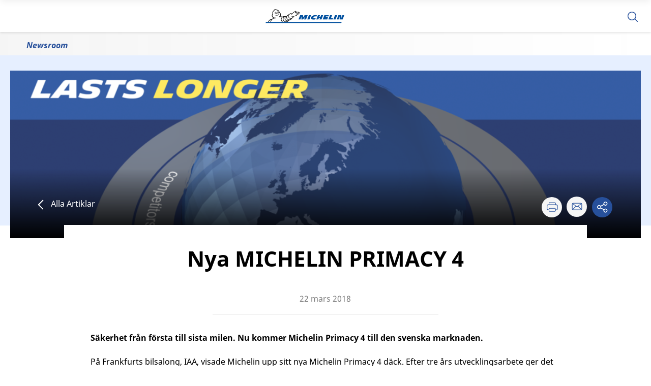

--- FILE ---
content_type: text/html; charset=utf-8
request_url: https://news.michelin.se/articles/nya-michelin-primacy-4
body_size: 66313
content:
<!doctype html>

<html amp lang="sv"  prefix="og: http://ogp.me/ns#" >
  <head>
    <meta charset="utf-8">
    
  
    
      <script async custom-element="amp-consent" src="https://cdn.ampproject.org/v0/amp-consent-0.1.js"></script>
    
  

    
      
    
    

    
      
      
    

    
      
      
        
      
    

    <title>
      Nya MICHELIN PRIMACY 4
    </title>
    
      <meta name="description" content="På Frankfurts bilsalong, IAA, visade Michelin upp sitt nya Michelin Primacy 4 däck. Efter tre års utvecklingsarbete ger det här däcket mycket goda prestanda på" />
    

    
    
    <meta name="viewport" content="width=device-width, initial-scale=1">

    
    
  

<meta property="og:type" content="article"/>
<meta property="article:published_time" content="2018-03-22T00:00:00.000Z"/>
<meta property="article:modified_time" content="2021-10-29T14:15:45.044Z"/>


  <meta property="article:tag" content="Produkter"/>


<meta property="og:site_name" content="Pressrum Michelin"/>
<meta property="og:title" content="Nya MICHELIN PRIMACY 4"/>
<meta property="og:description" content="På Frankfurts bilsalong, IAA, visade Michelin upp sitt nya Michelin Primacy 4 däck. Efter tre års utvecklingsarbete ger det här däcket mycket goda prestanda på"/>
<meta property="og:image" content="https://cxf-prod.azureedge.net/news-platform-production/attachments/ckv0oivjo0eum01la7xletprh-9efc7ee1e8a0a1d2-org.full.png"/>

<meta name="twitter:card" content="summary_large_image"/>
<meta name="twitter:title" content="Nya MICHELIN PRIMACY 4"/>
<meta name="twitter:description" content="På Frankfurts bilsalong, IAA, visade Michelin upp sitt nya Michelin Primacy 4 däck. Efter tre års utvecklingsarbete ger det här däcket mycket goda prestanda på"/>

  <meta name="twitter:site" content="@Michelin"/>

<meta name="twitter:image" content=""/>
<meta name="twitter:image:alt" content=""/>



    
      <meta name="google-site-verification" content="U_6ZE0dVCmCTjw-qaP5Wnmnp365t0Q0WFqN8B2N7lRI">
    

    
    
    
    
      
      <link rel="alternate" hreflang="sv-se" href="https://news.michelin.se/articles/nya-michelin-primacy-4">
      
    

    
    

    <script async="async" src="https://cdn.ampproject.org/v0.js"></script>
    <style amp-boilerplate>body{-webkit-animation:-amp-start 8s steps(1,end) 0s 1 normal both;-moz-animation:-amp-start 8s steps(1,end) 0s 1 normal both;-ms-animation:-amp-start 8s steps(1,end) 0s 1 normal both;animation:-amp-start 8s steps(1,end) 0s 1 normal both}@-webkit-keyframes -amp-start{from{visibility:hidden}to{visibility:visible}}@-moz-keyframes -amp-start{from{visibility:hidden}to{visibility:visible}}@-ms-keyframes -amp-start{from{visibility:hidden}to{visibility:visible}}@-o-keyframes -amp-start{from{visibility:hidden}to{visibility:visible}}@keyframes -amp-start{from{visibility:hidden}to{visibility:visible}}</style><noscript><style amp-boilerplate>body{-webkit-animation:none;-moz-animation:none;-ms-animation:none;animation:none}</style></noscript>
    
  
  <link rel="icon" type="image/x-icon" href="/images/favicon.ico">
<link rel="icon" type="image/png" href="/images/favicon.png">
<link rel="apple-touch-icon" href="/images/apple-touch-icon.png">
<link rel="icon" type="image/png" href="/images/android-chrome-192x192.png" sizes="192x192">
<link rel="icon" type="image/png" href="/images/android-chrome-256-x256.png" sizes="256x256">
<link rel="icon" type="image/png" href="/images/favicon-32x32.png" sizes="32x32">
<link rel="manifest" href="/modules/assets/manifest.json">
<meta name="msapplication-config" content="/modules/assets/browserconfig.xml">
  

  


  <meta name="description" content="På Frankfurts bilsalong, IAA, visade Michelin upp sitt nya Michelin Primacy 4 däck. Efter tre års utvecklingsarbete ger det här däcket mycket goda prestanda på" />










  <style amp-custom>/*! @build news-platform - v1.36.0 - Wed, 14 Jan 2026 09:18:26 GMT */html{line-height:1.15;-webkit-text-size-adjust:100%}body{margin:0}main{display:block}h1{font-size:2em;margin:.67em 0}hr{box-sizing:content-box;height:0;overflow:visible}pre{font-family:monospace,monospace;font-size:1em}a{background-color:transparent}abbr[title]{border-bottom:none;text-decoration:underline;text-decoration:underline dotted}b,strong{font-weight:bolder}code,kbd,samp{font-family:monospace,monospace;font-size:1em}small{font-size:80%}sub,sup{font-size:75%;line-height:0;position:relative;vertical-align:baseline}sub{bottom:-.25em}sup{top:-.5em}img{border-style:none}button,input,optgroup,select,textarea{font-family:inherit;font-size:100%;line-height:1.15;margin:0}button,input{overflow:visible}button,select{text-transform:none}[type=button],[type=reset],[type=submit],button{-webkit-appearance:button}[type=button]::-moz-focus-inner,[type=reset]::-moz-focus-inner,[type=submit]::-moz-focus-inner,button::-moz-focus-inner{border-style:none;padding:0}[type=button]:-moz-focusring,[type=reset]:-moz-focusring,[type=submit]:-moz-focusring,button:-moz-focusring{outline:1px dotted ButtonText}fieldset{padding:.35em .75em .625em}legend{box-sizing:border-box;color:inherit;display:table;max-width:100%;padding:0;white-space:normal}progress{vertical-align:baseline}textarea{overflow:auto}[type=checkbox],[type=radio]{box-sizing:border-box;padding:0}[type=number]::-webkit-inner-spin-button,[type=number]::-webkit-outer-spin-button{height:auto}[type=search]{-webkit-appearance:textfield;outline-offset:-2px}[type=search]::-webkit-search-decoration{-webkit-appearance:none}::-webkit-file-upload-button{-webkit-appearance:button;font:inherit}details{display:block}summary{display:list-item}[hidden],template{display:none}@font-face{font-family:Noto Sans;font-style:normal;font-weight:400;src:local("Noto Sans"),local("NotoSans"),url(/fonts/noto-sans-v9-latin-regular.woff2) format("woff2"),url(/fonts/noto-sans-v9-latin-regular.woff) format("woff")}@font-face{font-family:Noto Sans;font-style:italic;font-weight:400;src:local("Noto Sans Italic"),local("NotoSans-Italic"),url(/fonts/noto-sans-v9-latin-italic.woff2) format("woff2"),url(/fonts/noto-sans-v9-latin-italic.woff) format("woff")}@font-face{font-family:Noto Sans;font-style:normal;font-weight:700;src:local("Noto Sans Bold"),local("NotoSans-Bold"),url(/fonts/noto-sans-v9-latin-700.woff2) format("woff2"),url(/fonts/noto-sans-v9-latin-700.woff) format("woff")}@font-face{font-family:Noto Sans;font-style:italic;font-weight:700;src:local("Noto Sans Bold Italic"),local("NotoSans-BoldItalic"),url(/fonts/noto-sans-v9-latin-700italic.woff2) format("woff2"),url(/fonts/noto-sans-v9-latin-700italic.woff) format("woff")}@font-face{font-family:Michelin;font-style:normal;font-weight:200;src:local("Michelin Light"),local("Michelin-Light"),url(/fonts/Michelin-Light.woff2) format("woff2"),url(/fonts/Michelin-Light.woff) format("woff")}@font-face{font-family:Michelin;font-style:normal;font-weight:400;src:local("Michelin Regular"),local("Michelin-Regular"),url(/fonts/Michelin-Regular.woff2) format("woff2"),url(/fonts/Michelin-Regular.woff) format("woff")}@font-face{font-family:Michelin;font-style:normal;font-weight:600;src:local("Michelin SemiBold"),local("Michelin-SemiBold"),url(/fonts/Michelin-SemiBold.woff2) format("woff2"),url(/fonts/Michelin-SemiBold.woff) format("woff")}@font-face{font-family:Michelin;font-style:normal;font-weight:700;src:local("Michelin Bold"),local("Michelin-Bold"),url(/fonts/Michelin-Bold.woff2) format("woff2"),url(/fonts/Michelin-Bold.woff) format("woff")}@font-face{font-family:Michelin;font-style:normal;font-weight:900;src:local("Michelin Black"),local("Michelin-Black"),url(/fonts/Michelin-Black.woff2) format("woff2"),url(/fonts/Michelin-Black.woff) format("woff")}pre{overflow-x:scroll}body{overflow:hidden!important}.dgad-np{hyphens:auto;-webkit-hyphens:auto;font-size:1.6rem;line-height:3.1rem;font-family:Noto Sans,sans-serif;background:#fff}.apos-modal-body .apos-schema-group-inner{height:calc(100vh - 18.5rem)}.dgad-np-flex-wrapper{display:flex}.dgad-np-flex-wrapper--reverse{flex-direction:row-reverse}.dgad-np-flex-wrapper--column{flex-direction:column}.dgad-np-flex-wrapper--hr-center{justify-content:center}.dgad-np-flex-wrapper--hr-end{justify-content:flex-end}.dgad-np-flex-wrapper--vr-center{align-items:center}.dgad-np-flex-wrapper--space-between{justify-content:space-between}.dgad-np-flex-wrapper--hidden{display:none}.dgad-np-flex-wrapper--scroll-x{overflow-x:scroll}.dgad-np-richtext-caption{font-size:1.3rem}.dgad-np-michelin-font-article-title{line-height:3.2rem;font-family:Michelin,sans-serif;font-size:2.6rem;font-weight:900;color:#27509b}@media(min-width:1025px){.dgad-np-michelin-font-article-title{line-height:3.2rem;font-size:3.3rem}}.dgad-np-michelin-font-section-title{font-family:Michelin,sans-serif;font-weight:900;color:#27509b;font-size:3.3rem}@media(max-width:370px){.dgad-np-michelin-font-section-title{font-size:2.6rem}}.dgad-np-michelin-font-panel-title{font-family:Michelin,sans-serif;font-size:2.6rem;color:#27509b;line-height:1}@media(min-width:769px){.dgad-np-michelin-font-panel-title{font-size:4.2rem}}.dgad-np-horizontal-rule{border-bottom:.1rem dashed #d3d3d3;padding-bottom:1rem;margin-bottom:1rem}.apos-rich-text,.shy-hypens{hyphens:manual}.dgad-np-page-title.shy-hypens{overflow-wrap:break-word;hyphens:auto;-webkit-hyphens:auto}@media print{.dgad-np-hide-for-print{display:none!important}}@media print and (width:21cm)and (height:29.7cm){@page{margin:3cm}}*{-webkit-print-color-adjust:exact!important;color-adjust:exact!important}.dgad-np-search-results .apos-pager{display:flex;margin:0 auto 6.4rem;background:none}@media(min-width:769px){.dgad-np-search-results .apos-pager{max-width:70%;margin-left:30%}}.dgad-np-search-results .apos-pager .apos-pager-number{display:flex;align-items:center;justify-content:center;min-width:4rem;height:4rem;margin-right:1.5rem;padding:0 .8rem;background-color:#f5f5f5;border-radius:.3rem}.dgad-np-search-results .apos-pager .apos-pager-number:hover{background-color:#d3d3d3}.dgad-np-search-results .apos-pager .apos-pager-number.apos-active{color:#fff;background-color:#27509b}.dgad-np-sr-only{position:absolute;left:-999rem}.dgad-np-sr-only--focusable:active,.dgad-np-sr-only--focusable:focus{z-index:20;left:0}body,html{min-height:100%;height:100%;min-width:100%;width:100%;font-size:10px}[role=button]:focus{outline:none}.dgad-np-page-title{margin-top:0;margin-bottom:3rem;font-size:4.2rem;line-height:6.9rem}@media(max-width:767px){.dgad-np-page-title{font-size:3.3rem;line-height:1.24}}@media(max-width:370px){.dgad-np-page-title{text-align:left}}.dgad-np-section-title{font-family:Michelin,sans-serif;font-weight:900;color:#27509b;font-size:3.3rem}@media(max-width:370px){.dgad-np-section-title{font-size:2.6rem}}.dgad-np-articles-pages-index .dgad-np-page-title,.dgad-np-category-page .dgad-np-page-title,.dgad-np-events-pages-index .dgad-np-page-title{margin-bottom:0;font-size:2rem;line-height:3.6rem}.dgad-np-actions{line-height:1}.dgad-np-actions .dgad-np-state-hidden{display:none}.dgad-np-actions .dgad-np-actions-default,.dgad-np-actions .dgad-np-actions-share{display:flex;flex-direction:row;justify-content:center}.dgad-np-actions .dgad-np-actions-container :not(:last-child){margin-right:1rem}.dgad-np-actions .dgad-np-action,.dgad-np-actions .dgad-np-action-share{height:4rem;width:4rem;display:flex;justify-content:center;align-items:center;border-radius:100%;vertical-align:middle;cursor:pointer}.dgad-np-actions .dgad-np-action-share .dgad-np-icon,.dgad-np-actions .dgad-np-action .dgad-np-icon{width:2.3rem;height:2.2rem;object-fit:contain}.dgad-np-actions .dgad-np-action-share .dgad-np-icon-close,.dgad-np-actions .dgad-np-action-share .dgad-np-icon-share,.dgad-np-actions .dgad-np-action .dgad-np-icon-close,.dgad-np-actions .dgad-np-action .dgad-np-icon-share{fill:#fff}.dgad-np-actions .dgad-np-action-share:focus,.dgad-np-actions .dgad-np-action:focus{outline:none}.dgad-np-actions .dgad-np-share{margin-left:0;border-radius:50%;overflow:hidden}.dgad-np-actions .dgad-np-action{background-color:#f5f5f5;color:#27509b}.dgad-np-actions .dgad-np-action-active{background-color:#27509b;color:#f5f5f5}.dgad-np-actions amp-social-share{color:#fff;background-color:#363636;background-size:80%;margin:-.1rem}.dgad-np-anchor{display:inline-block;text-decoration:none;color:currentColor}.dgad-np-anchor:hover{text-decoration:underline}.dgad-np-anchor.dgad-np-button{display:inline-block;color:#27509b;border-color:#27509b;background:none}.dgad-np-anchor.dgad-np-button,.dgad-np-anchor.dgad-np-button:hover,.dgad-np-anchor.dgad-np-pill,.dgad-np-anchor.dgad-np-pill:hover{text-decoration:none}.dgad-np-anchor.dgad-np-link-back{text-decoration:none;text-transform:capitalize;color:#fff;fill:#fff}.dgad-np-button{padding:.7rem 1.5rem;color:#fff;border:.1rem solid #27509b;background:#27509b;border-radius:5rem;cursor:pointer}.dgad-np-button-icon-before{padding-right:1rem}.dgad-np-button-icon-after{padding-left:1rem}.d-none{display:none}@media(min-width:1025px){.d-md-block{display:block}.d-md-none{display:none}}.dgad-np-card{position:relative;display:flex;flex-direction:column}.dgad-np-card-image{position:relative;flex:0 0 7.6rem;height:7.6rem}.dgad-np-card-image .dgad-np-video{height:100%;width:100%}.dgad-np-card-image .dgad-np-video-preview:after{content:"";position:absolute;top:50%;left:50%;display:block;height:6rem;width:6rem;border-radius:50%;background-image:url(/images/play.svg);background-repeat:no-repeat;background-position:50%;background-color:#fff;transform:translate3d(-3rem,-3rem,0)}.dgad-np-card-content{display:flex;flex-direction:column;margin-left:1.6rem}.dgad-np-card-title{font-size:1.4rem;font-weight:700;margin:0;line-height:1.71;white-space:normal}.dgad-np-card-description{display:none}.dgad-np-card-author{font-size:1.3rem;margin:0;line-height:2;color:#7d7d7d}.dgad-np-card-categories{list-style-type:none;margin-top:0;margin-bottom:.8rem;padding-left:0;z-index:2}.dgad-np-card-category{float:left;line-height:1;margin-right:.5rem;margin-bottom:.5rem}.dgad-np-card-category:last-of-type{margin-right:0}.dgad-np-card-category .dgad-np-pill{font-size:1.1rem;display:block;padding:0 .9rem 0 1.1rem;line-height:1.82}.dgad-np-card-excerpt{font-size:1.2rem;margin:0;line-height:2}.dgad-np-card-date,.dgad-np-card-time{margin-top:0;margin-bottom:0}.dgad-np-card-date-time{display:flex;justify-content:flex-start;align-items:baseline;font-size:1.6rem;line-height:3.1rem;font-weight:700;margin:0 0 .8rem}.dgad-np-card-date-time>:not(:last-child){margin-right:.3rem;font-size:medium;line-height:inherit;color:inherit}.dgad-np-card-icon .dgad-np-icon{vertical-align:top;margin:.6rem .5rem 0 0;height:1.8rem;width:1.8rem}@media(min-width:769px){.dgad-np-card-image{flex:0 0 25.4rem;height:25.4rem}.dgad-np-card-categories{margin-bottom:.8rem}.dgad-np-card-content{margin:1.6rem}.dgad-np-card-title{font-size:2rem;margin-bottom:.8rem}.dgad-np-card-excerpt{font-size:1.6rem;line-height:1.5}}.dgad-np-gallery-listing-page .dgad-np-panel{align-items:normal}.dgad-np-gallery-listing-page .dgad-np-panel-title{padding-left:1.6rem}@media(min-width:769px){.dgad-np-gallery-listing-page .dgad-np-panel-title{padding-left:4.3rem}}@media(min-width:1601px){.dgad-np-gallery-listing-page .dgad-np-panel-title{padding-left:10.3rem}}@media(min-width:1920px){.dgad-np-gallery-listing-page .dgad-np-panel-title{padding-left:20.4rem}}.dgad-np-gallery-listing-page .dgad-np-card-categories{display:none}.dgad-np-gallery-listing-page .dgad-np-card-content{margin-left:0;padding:.8rem 1.6rem;background:#f5f5f5}.dgad-np-gallery-listing-page .dgad-np-card-image{flex:0 0 16.7rem;width:100%;height:16.7rem}.dgad-np-gallery-listing-page .dgad-np-card-date{font-size:1.3rem;font-weight:400;font-style:italic;line-height:1.94;letter-spacing:normal;color:#7d7d7d}.dgad-np-gallery-listing-page .dgad-np-card-title{color:#000}@media(min-width:371px){.dgad-np-gallery-listing-page .dgad-np-card-image{flex:0 0 30rem;height:30rem}}@media(min-width:769px){.dgad-np-gallery-listing-page .dgad-np-card-image{flex:0 0 16.7rem;width:29.6rem;height:16.7rem}.dgad-np-gallery-listing-page .dgad-np-card-content{margin:0;padding:.8rem 1.6rem}}@media(min-width:1920px){.dgad-np-gallery-listing-page .dgad-np-card-image{flex:0 0 20.3rem;width:36rem;height:20.3rem}}@media(max-width:767px){.article:not(.amp-carousel-slide) .dgad-np-card>.dgad-np-card-categories{display:block}.article:not(.amp-carousel-slide) .dgad-np-card-content>.dgad-np-card-categories{display:none}}.article:not(.amp-carousel-slide) .dgad-np-card article{display:flex}.dgad-np-card-publishDate{font-size:1.3rem;line-height:2;color:#7d7d7d}.article.amp-carousel-slide .dgad-np-card{background-color:#fff}.amp-carousel-slide .dgad-np-card,.video .dgad-np-card{height:100%;white-space:normal}.amp-carousel-slide .dgad-np-card-content,.video .dgad-np-card-content{padding:.8rem;margin:1.6rem 0}.amp-carousel-slide .dgad-np-card-image,.video .dgad-np-card-image{flex:0 0 18.2rem}.amp-carousel-slide .dgad-np-card-title,.video .dgad-np-card-title{margin-bottom:.7rem;font-size:1.6rem;font-weight:700;line-height:1.94;letter-spacing:normal}@media(max-width:1023px){.video .dgad-np-card{background-color:#fff;width:25rem}}.video .dgad-np-card-image{padding-top:75%;height:0}.amp-carousel-slide .dgad-np-card-image{min-height:25.4rem}.dgad-np-card-link-click{width:100%;height:100%;text-decoration:none;position:absolute;z-index:2}.dgad-np-card-event .dgad-np-card-title{font-size:1.6rem;font-weight:700;font-stretch:normal;font-style:normal;line-height:1.94;letter-spacing:normal}.i-amphtml-slidescroll-no-snap .i-amphtml-slide-item:first-child{margin-top:1rem}.i-amphtml-slidescroll-no-snap .i-amphtml-slide-item:first-child .dgad-np-slider-controls-item:first-child,.i-amphtml-slidescroll-no-snap .i-amphtml-slide-item:last-child .dgad-np-slider-controls-item:last-child{opacity:.3;pointer-events:none}.dgad-np-carousel{max-width:96rem;margin:0 auto;font-family:inherit}.dgad-np-carousel .dgad-np-section-title{margin:0 0 3.2rem;font-size:3.3rem}@media(max-width:370px){.dgad-np-carousel .dgad-np-section-title{font-size:2.6rem}}.dgad-np-carousel-zoom-icon{position:absolute;margin-left:-1rem;margin-top:-1rem;top:50%;left:50%;z-index:1}.dgad-np-carousel-wrapper{position:relative;height:19.9rem;width:100%}.dgad-np-carousel-wrapper .dgad-np-carousel-zoom{width:3rem;height:3rem}.dgad-np-carousel-file-size{color:#8690a4;font-size:1.3rem;font-style:italic;line-height:2.6rem;margin-left:.8rem}.dgad-np-carousel-controls,.dgad-np-carousel-download{display:flex;justify-content:flex-end;align-items:center;padding-right:2.9rem}.dgad-np-carousel-controls-item,.dgad-np-carousel-download-item{font-size:1.6rem;line-height:3.1rem;margin-left:2.6rem;cursor:pointer}.dgad-np-carousel-description{margin-top:1.6rem;font-size:1.3rem;text-align:left;line-height:1.38;color:#fff}.dgad-np-carousel-download-all{color:#000;font-size:1.3rem;line-height:2.6rem}.dgad-np-carousel .amp-carousel-button{display:none}.dgad-np-carousel-lightbox .dgad-np-lightbox-content{background:#000;padding:0 2.5rem}.dgad-np-carousel-lightbox .dgad-np-lightbox-content .dgad-np-media-package-file-download{background-color:#fff;opacity:.8}.dgad-np-carousel-lightbox .dgad-np-lightbox-content .dgad-np-media-package-file-download:hover{opacity:1}.dgad-np-carousel-lightbox .dgad-np-lightbox-content .dgad-np-media-package-file-download .dgad-np-icon-download{fill:#000}.dgad-np-carousel-lightbox .dgad-np-lightbox-content .dgad-np-carousel-controls-item{color:#f5f5f5}.dgad-np-carousel-lightbox .dgad-np-lightbox-close-btn{display:flex;align-items:center;justify-content:center;width:4rem;height:4rem;border-radius:50%;z-index:1;cursor:pointer;background:#27509b}.dgad-np-carousel-lightbox .dgad-np-lightbox-close-btn svg{fill:#fff;height:2.2rem;width:2.2rem}.dgad-np-carousel--zoom{position:relative;display:flex;align-items:center;justify-content:center;flex-direction:column;width:100%}.dgad-np-carousel--zoom .dgad-np-carousel-controls{width:100%;fill:#fff;padding-right:0;justify-content:flex-end}.dgad-np-carousel--zoom .dgad-np-carousel-controls-item--grey{opacity:.3}.dgad-np-carousel--zoom .dgad-np-carousel-download-button{position:fixed;left:1.6rem;bottom:1.6rem}@media(min-width:769px){.dgad-np-carousel-wrapper{height:58.2rem}.dgad-np-carousel--zoom{position:static;max-width:80.7rem}.dgad-np-carousel--zoom .dgad-np-carousel-controls{padding:0 5rem}}@media(min-width:371px)and (max-width:768px){.dgad-np-carousel-wrapper{height:39.8rem}}.dgad-np-carousel-description-para{margin:0 0 .8rem;line-height:1.38;display:-webkit-box;-webkit-box-orient:vertical;-webkit-line-clamp:3;overflow:hidden;text-overflow:ellipsis;text-align:left!important}.dgad-np-carousel-description-para.active{height:auto}@media(min-width:1024px)and (max-width:1919px){.dgad-np-carousel-description-para{-webkit-line-clamp:2;line-height:1.38}}@media(min-width:1921px){.dgad-np-carousel-description-para{-webkit-line-clamp:1;line-height:2}}.dgad-np-carousel-description-toggle_text{text-decoration:underline}.dgad-np-checkbox{position:absolute;opacity:0}.dgad-np-checkbox+.dgad-np-checkbox-label{position:relative;display:inline-block;cursor:pointer;text-decoration:underline;font-size:1.2rem;line-height:2;color:#4e5e7c}.dgad-np-checkbox+.dgad-np-checkbox-label:before{content:"";margin-right:1rem;display:inline-block;vertical-align:middle;width:2.1rem;height:2.1rem;border-radius:.2rem;border:.1rem solid #dce4ef;background:#fff}.dgad-np-checkbox:hover+.dgad-np-checkbox-label:before{background:#dce4ef}.dgad-np-checkbox:focus+.dgad-np-checkbox-label:before{box-shadow:0 0 0 .1rem rgba(0,0,0,.12)}.dgad-np-checkbox:checked+.dgad-np-checkbox-label:before{background:#4e5e7c}.dgad-np-checkbox:disabled+.dgad-np-checkbox-label{color:#b8b8b8;cursor:auto}.dgad-np-checkbox:disabled+.dgad-np-checkbox-label:before{box-shadow:none;background:#ddd}.dgad-np-checkbox:checked+.dgad-np-checkbox-label:after{content:"";position:absolute;left:.8rem;top:.4rem;width:.5rem;height:1rem;border:solid #fff;border-width:0 .3rem .3rem 0;transform:rotate(45deg)}.dgad-np-dropdown{position:relative;display:inline-block;font-size:1.4rem}.dgad-np-dropdown a{display:block;width:100%;text-decoration:none;color:inherit}.dgad-np-dropdown-label,.dgad-np-dropdown a{padding:1rem .5rem}.dgad-np-dropdown-content{display:none;position:absolute;z-index:1;min-width:100%;font-size:inherit;background-color:#8690a4}.dgad-np-dropdown-label{background-color:#8690a4;border:none;cursor:pointer;font-size:inherit}.dgad-np-dropdown-label>span{display:inline-block}.dgad-np-dropdown:hover .dgad-np-dropdown-content{display:block}.dgad-np-dropdown-section{width:100%;position:relative;display:inline-block;font-size:1.4rem;z-index:10}.dgad-np-dropdown-section a{display:block;width:auto;text-decoration:none;color:inherit}.dgad-np-dropdown-section-label{padding:2rem 1.6rem}.dgad-np-dropdown-section-content{max-height:16.7rem;overflow:auto;background-color:#fff;display:none;position:absolute;z-index:1;width:100%;font-size:inherit;box-shadow:0 .2rem .7rem -.2rem rgba(0,0,0,.1)}.dgad-np-dropdown-section-content a{margin-top:1.2rem;margin-bottom:1.2rem;margin-left:1.6rem}.dgad-np-dropdown-section-label{display:flex;justify-content:space-between;background-color:#eee;width:100%;height:5.5rem;border:none;cursor:pointer;font-size:inherit}.dgad-np-dropdown-section .up-arrow{transform:rotate(180deg)}.dgad-np-dropdown-section .down-arrow{transform:rotate(0deg)}.dgad-np-dropdown-section-label>span{display:inline-block}.dgad-np-dropdown-section ::-webkit-scrollbar{-webkit-appearance:none;width:.8rem;display:block}.dgad-np-dropdown-section ::-webkit-scrollbar-track{border-radius:.35rem;background:#7d7d7d}.dgad-np-dropdown-section ::-webkit-scrollbar-thumb{border-radius:.35rem;background:#d3d3d3}.show{display:block}.hide{display:none}hr{display:block;border:0;border-top:.1rem solid #f5f5f5;margin:0 1.6rem}.dgad-np-footer-banner{text-align:center;padding-top:2rem;padding-bottom:2rem}.dgad-np-footer-follow-us{display:flex;justify-content:space-between;align-items:center;padding:1.6rem;background:#27509b;color:#fff}.dgad-np-footer-follow-us-text{font-size:1.4rem;margin-right:2rem}.dgad-np-footer-links{display:flex;flex-direction:column;margin-top:2rem;padding:0 1.6rem}.dgad-np-footer-links .dgad-np-anchor{margin:0 0 1.6rem}.dgad-np-footer-copyright{text-align:center;padding-bottom:1.8rem;font-size:1.3rem}.dgad-np-footer-copyright p{margin:0}.dgad-np-footer-social-link{position:relative;margin-left:.8rem;outline:none;font-size:3rem;line-height:1;color:#fff}.dgad-np-footer-social-link .dgad-np-icon{fill:#fff}.dgad-np-footer .dgad-np-icon-bib{height:13.9rem;width:9.7rem}.dgad-np-footer .dgad-np-anchor{display:inline-block;font-size:1.6rem;line-height:1}@media(min-width:769px){.dgad-np-footer-banner{padding:4rem 0}.dgad-np-footer-follow-us,.dgad-np-footer-links{justify-content:center}.dgad-np-footer-links{flex-direction:row;padding:4rem 0;margin-top:0}.dgad-np-footer .dgad-np-anchor{margin:0 1.5rem}.dgad-np-footer .dgad-np-anchor:first-of-type{margin-left:0}.dgad-np-footer .dgad-np-anchor:last-of-type{margin-right:0}}.dgad-np-form-fieldset{border:none;padding:0}.amp-sidebar-mask{z-index:998}.dgad-np-header{box-shadow:0 .2rem .4rem 0 rgba(0,0,0,.1);display:flex;align-items:center;flex-direction:column;justify-content:space-between;position:relative}.dgad-np-header-search-form--hidden{display:none}.dgad-np-header-top{display:flex;justify-content:center;height:3.4rem;background-color:#27509b;color:#fff;font-size:1.4rem;font-weight:900;width:100%}.dgad-np-header .dgad-np-icon-header-search{transform:rotate(270deg)}.dgad-np-header-bot{display:flex;width:100%;padding:.9rem 1.6rem;justify-content:space-between}.dgad-np-header-bot-logo{display:flex;align-items:center;justify-content:center;margin:auto}@media(min-width:1024px){.dgad-np-header-bot-logo{margin:0 0 0 40%}}.dgad-np-header-burger-menu{display:flex;margin:0 0 0 1.6rem}@media(min-width:1024px){.dgad-np-header-burger-menu{display:none}}.dgad-np-header-burger-menu amp-sidebar{width:100vw;max-width:100vw;background-image:linear-gradient(90deg,#f5f5f5 0,#fff);z-index:999}.dgad-np-header-burger-menu amp-sidebar .close-sidebar{display:flex;background-color:#fff;padding:1.6rem 2.4rem 1.6rem 3.2rem;box-shadow:0 .2rem .4rem 0 rgba(0,0,0,.1);align-items:center}.dgad-np-header-burger-menu amp-sidebar .sidebar-header-options{display:flex;align-items:center}.dgad-np-header-burger-menu amp-sidebar .navigation-option{display:flex;margin:2.4rem 0 0 1.6rem}.dgad-np-header-burger-menu amp-sidebar .dgad-np-icon-close{margin:.7rem 0 0 1.6rem}.dgad-np-header-icon-menu{display:none}.dgad-np-header-icon-menu .separator-line{width:.1rem;height:3rem;background-color:#e5e5e5;margin-right:1.6rem}@media(min-width:1024px){.dgad-np-header-icon-menu{display:flex}}.dgad-np-header-navigation-options{display:flex;align-items:center}.dgad-np-header-navigation-options svg{height:2.4rem;width:2.4rem}.dgad-np-header-navigation-options .navigation-option{text-decoration:none;align-items:center}.dgad-np-header-navigation-options .navigation-option-text{color:#27509b;font-size:1.4rem;margin:0 .8rem 0 1.6rem}@media(min-width:1024px){.dgad-np-header-navigation-options .navigation-option-text{margin:0 1.6rem 0 .8rem}}.dgad-np-header amp-lightbox{background-color:#fff}.dgad-np-header .dgad-np-lightbox{bottom:auto}.dgad-np-header-search{min-height:30rem}.dgad-np-header-search .dgad-np-lightbox-content{padding-bottom:5.1rem;background-color:#fff;color:#000}.dgad-np-header-search .dgad-np-lightbox-close-btn{display:none}.dgad-np-header-search-wrapper{align-items:center;border-bottom:.1rem solid #d3d3d3;padding-bottom:3.9rem}.dgad-np-header-search-content{position:relative;width:100%;max-width:102.4rem;padding:0 1.6rem}.dgad-np-header-search-close{display:flex;margin-left:1.8rem;margin-right:0}.dgad-np-header-search-form{width:100%}.dgad-np-header-search-input{font-size:2.4rem;width:100%;outline:none;border:none;padding-left:.8rem}.dgad-np-header-search-input::placeholder{font-weight:900}.dgad-np-header-search-input:focus::placeholder{color:transparent}.dgad-np-header-search-results-suggested-title{margin-top:2.8rem;margin-bottom:1.6rem;padding-left:2.4rem;font-size:2rem;font-weight:900;color:#7d7d7d}.dgad-np-header-search-results-suggested-keywords{margin:0;padding:0}.dgad-np-header-search-results-suggested-keywords-item{list-style:none;font-size:1.6rem;padding:.7rem 0 .7rem 2.4rem;line-height:3.1rem}.dgad-np-header-search-results-suggested-keywords-item:hover{background-color:#f5f5f5}.dgad-np-header-search-results-suggested-categories{position:relative;margin:0;padding-left:2.6rem}.dgad-np-header-search-results-suggested-categories-placeholder{display:none}.dgad-np-header-search-results-suggested-categories-placeholder--active{padding-left:2.4rem;display:flex;position:absolute;left:0;right:0;bottom:0;top:0;align-items:center;justify-content:flex-start}.dgad-np-header-search-results-suggested-categories amp-list{width:100%;display:flex;flex-direction:column}.dgad-np-header-search-results-suggested-categories .i-amphtml-fill-content{position:static;height:auto}.dgad-np-header-search-results-suggested-categories .i-amphtml-layout-fill,.dgad-np-header-search-results-suggested-categories .YOUR-AMP-CLASS [layout=fill]:not(.i-amphtml-layout-fill){position:static}.dgad-np-header-search-results-suggested-categories div[role=list]{padding-left:1.8rem;display:flex;justify-content:flex-start;align-items:center;flex-wrap:wrap;width:100%;height:100%;overflow:hidden}.dgad-np-header-search-results-suggested-categories-item{margin-bottom:1rem;margin-right:.5rem;display:inline-block}.dgad-np-header-search-results-suggested-categories-item .dgad-np-pill:hover{background-color:#27509b;color:#fff}.dgad-np-header .dgad-np-icon{cursor:pointer}.dgad-np-header .dgad-np-button{padding:0;background:none;font-size:1rem;border:none;color:#000;vertical-align:middle}.dgad-np-header .dgad-np-button .dgad-np-button-text{display:none}.dgad-np-header .dgad-np-button .dgad-np-icon{transform:rotate(270deg);padding-left:0;padding-top:.8rem}@media(min-width:769px){.dgad-np-header-bot{display:flex;width:100%;padding:1.6rem 2.4rem 1.6rem 3.2rem}.dgad-np-header-search-close{margin:0 2.4rem}.dgad-np-header-search-content{padding:0 2.4rem}.dgad-np-header-search-input{padding-left:2.4rem}.dgad-np-header amp-lightbox{background-color:hsla(0,0%,100%,.3)}.dgad-np-header .dgad-np-button .dgad-np-button-text{display:inline-block}}.dgad-np-header-bottom{display:flex;flex-direction:row;justify-content:space-between;align-items:center;min-height:5.2rem;background-image:linear-gradient(90deg,#f5f5f5 0,#fff)}@media(max-width:767px){.dgad-np-header-bottom{padding-right:0}}.dgad-np-header-bottom-newsroom-wording{font-weight:700;font-style:italic;font-family:Noto Sans,sans-serif;margin-left:3.2rem;margin-right:1.6rem;min-width:8.4rem;min-width:12rem;text-align:center;font-size:inherit}@media(max-width:767px){.dgad-np-header-bottom-newsroom-wording{margin:0}}.dgad-np-header-bottom-newsroom-wording a{color:#27509b;text-decoration:none}.motorsport .dgad-np-header-bottom{background-image:none;background-color:#f5f5f5}.dgad-np-heading h1,.dgad-np-heading h2,.dgad-np-heading h3{text-align:center;margin:0}.dgad-np-icon{width:3rem;height:3rem;vertical-align:middle;fill:#27509b}.dgad-np-icon-search{transform:rotate(270deg);padding-right:0}amp-img img{object-fit:cover}[data-dynamic-background-image] amp-img img{display:none}.dgad-np-placeholder{width:100%;height:100%}.dgad-np-placeholder .dgad-np-icon{position:absolute;top:50%;left:50%;width:6rem;height:6rem;transform:translate(-50%,-50%)}.dgad-np-avatar,.dgad-np-image,.dgad-np-video{color:#7d7d7d}.dgad-np-video{width:19.2rem;height:10.8rem}.dgad-np-avatar{width:6rem;height:6rem;border-radius:50%;overflow:hidden}.dgad-np-avatar--small,.dgad-np-image--sm{width:4.5rem;height:4.5rem}.dgad-np-image--xm{width:9.5rem;height:13.8rem}.dgad-np-image--xl{width:18rem;height:18rem}.dgad-np-image--xs{width:33rem;height:18.8rem}.dgad-np-image--xxl{width:60rem;height:60rem}@media(min-width:769px){.dgad-np-image--xm{width:19rem;height:27.6rem}.dgad-np-image--xs{width:43.8rem;height:25.9rem}}.dgad-np-input{height:5.4rem;background-color:#f5f5f5;border:0;border-bottom:.2rem solid #f5f5f5;padding-left:1.6rem;font-size:1.6rem;outline:none}.dgad-np-input::placeholder{opacity:0}.dgad-np-input-wrapper{position:relative;display:flex;flex-direction:column;color:#363636;width:100%}.dgad-np-input-wrapper-splitted{max-width:45%}.dgad-np-input+.dgad-np-label{position:absolute;display:flex;top:1.1rem;left:1.6rem}.dgad-np-input+.dgad-np-label:hover{cursor:text}.dgad-np-input-icon{position:absolute;display:none;right:0;top:1.4rem}.dgad-np-input-icon .dgad-np-svg{width:1.4rem;height:1.4rem}.dgad-np-input:focus{background-color:#fff;border-bottom-color:#fce500}.dgad-np-input:focus:focus~.dgad-np-input-icon{display:none}.dgad-np-input:focus::placeholder{opacity:1}.dgad-np-input:focus+.dgad-np-label,.dgad-np-input:not(:placeholder-shown)+.dgad-np-label{top:-.9rem;left:0;font-size:1.3rem}.dgad-np-input:not(:placeholder-shown){background-color:transparent}.dgad-np-input:not(:placeholder-shown):disabled{color:#7d7d7d;border-bottom-color:#7d7d7d}.dgad-np-input:not(:placeholder-shown):disabled+.dgad-np-label{color:#7d7d7d}.dgad-np-input.dgad-np-state-error,.dgad-np-input.dgad-np-state-valid{height:5.2rem;background-color:#fff}.dgad-np-input.dgad-np-state-valid{border-bottom-color:#2ae399}.dgad-np-input.dgad-np-state-valid~.dgad-np-input-icon-success{color:#2ae399;display:inline-block}.dgad-np-input.dgad-np-state-error{border-bottom-color:#ff001f}.dgad-np-input.dgad-np-state-error~.dgad-np-input-icon-error{color:#ff001f;display:inline-block}.dgad-np-input.dgad-np-state-error~.dgad-np-error-message{display:flex}.dgad-np-lightbox{position:absolute;top:0;left:0;bottom:0;right:0;display:flex;justify-content:center;background-color:#000}.dgad-np-lightbox-trigger{display:inline-block;cursor:pointer}.dgad-np-lightbox-content{display:flex;width:100%;height:100%;padding:8rem 1.6rem 2.3rem;background-color:#000;color:#fff;justify-content:center}@media(min-width:1024px){.dgad-np-lightbox-content{padding:7.2rem 10.9rem 3.3rem}}@media(min-width:1920px){.dgad-np-lightbox-content{padding:7.9rem 49.8rem 8.7rem}}.dgad-np-lightbox-close-btn{position:absolute;top:1.6rem;right:1.6rem;z-index:4;height:4rem;width:4rem;padding:.5rem;line-height:1;background-color:#27509b;border-radius:50%;cursor:pointer}.dgad-np-lightbox-close-btn svg{color:#fff}.dgad-np-lightbox--center{align-items:center}.dgad-np-lightbox--center .dgad-np-lightbox-content{position:relative;width:auto;height:auto;padding:8rem 1.6rem 2.3rem}@media(min-width:1024px){.dgad-np-lightbox--center .dgad-np-lightbox-content{padding:7.2rem 10.9rem 3.3rem}}@media(min-width:1920px){.dgad-np-lightbox--center .dgad-np-lightbox-content{padding:7.9rem 49.8rem 8.7rem}}.dgad-np-lightbox--center .dgad-np-lightbox-close-btn{top:1.6rem;right:1.6rem}@media(min-width:769px){.dgad-np-lightbox-close-btn{top:1.6rem;right:2.5rem}.dgad-np-lightbox--center{align-items:center}.dgad-np-lightbox--center .dgad-np-lightbox-close-btn{top:3rem;right:3.3rem}.dgad-np-lightbox--center .dgad-np-lightbox-content{width:auto;height:auto}}.dgad-np-lightbox .dgad-np-lightbox-close-btn svg{fill:#fff}@media(min-width:1025px){.dgad-np-lightbox-content{background-color:#fff;color:#000}}.dgad-np-like{background:transparent}.disabled svg use{fill:#e6efff}.enabled svg use{fill:#8690a4}.dgad-np-navigation{-ms-overflow-style:none;flex-grow:1;flex-wrap:nowrap;margin:0 1rem;overflow:hidden;display:flex;position:relative}@media(max-width:767px){.dgad-np-navigation{margin:0}.dgad-np-navigation:after,.dgad-np-navigation:before{content:"";position:absolute;top:0;bottom:0;display:block;width:1rem;pointer-events:none}.dgad-np-navigation:before{left:0;background-image:-webkit-gradient(linear,left top,right top,from(#f5f5f5),to(hsla(0,0%,96.1%,.01)));background-image:linear-gradient(90deg,#f5f5f5,hsla(0,0%,96.1%,.01))}.dgad-np-navigation:after{right:0;background-image:-webkit-gradient(linear,right top,left top,from(#f5f5f5),to(hsla(0,0%,96.1%,.01)));background-image:linear-gradient(-90deg,#f5f5f5,hsla(0,0%,96.1%,.01))}}.dgad-np-navigation-container{overflow:hidden;margin:0;display:flex;justify-content:space-between;flex-grow:1}.dgad-np-navigation-icon{border:none;background-color:transparent;width:3rem;padding:0}@media(max-width:767px){.dgad-np-navigation-icon{display:none}}.dgad-np-navigation-list{scrollbar-width:none;list-style-type:none;padding-left:0;white-space:nowrap;font-size:0;display:inline-block}.dgad-np-navigation-list .i-amphtml-fill-content{display:flex;transition-duration:.15s;transition-timing-function:cubic-bezier(.05,0,0,1)}.dgad-np-navigation-list.true .i-amphtml-fill-content{justify-content:flex-end}@media(max-width:767px){.dgad-np-navigation-list{margin:0;overflow-x:scroll}}.dgad-np-navigation-item{display:inline-block;padding-left:.5rem;padding-top:.2rem;padding-right:.5rem}.dgad-np-navigation-item:first-of-type{padding-left:0}.dgad-np-navigation-item:last-of-type{padding-right:0}.dgad-np-navigation-item a{vertical-align:middle}.dgad-np-header-bottom button[disabled] svg{fill:#d3d3d3}.dgad-np-person{background:#f5f5f5;padding:3rem 1.5rem}.dgad-np-person-heading{display:flex;align-items:center;font-size:2rem;line-height:1}.dgad-np-person .dgad-np-avatar{margin-right:1.5rem}.dgad-np-person-address{font-size:1.3rem;font-style:italic}.dgad-np-person-contact{margin-top:0;margin-bottom:0}.dgad-np-person .dgad-np-contact-info-mail,.dgad-np-person .dgad-np-contact-label,.dgad-np-person .dgad-np-contact-social{display:inline-block}.dgad-np-person .dgad-np-contact-info-mail{margin-right:1.5rem}.dgad-np-person .dgad-np-contact-method{display:inline-block;margin-left:0;vertical-align:top}.dgad-np-person .dgad-np-contact-method a{text-decoration:none}.dgad-np-person .dgad-np-contact-method use{fill:#27509b}.dgad-np-person amp-social-share[type=email]{height:3rem!important;width:3.5rem!important;background-image:url(/images/mail.svg)}.dgad-np-person .dgad-np-contact-icon{background-color:#f5f5f5}.dgad-np-pill{display:inline-block;padding:.8rem 1rem;border-radius:1.5rem;font-size:1.3rem;line-height:1;letter-spacing:2;color:#27509b;background-color:#e6efff;font-weight:400;text-align:center}.motorsport .dgad-np-pill{border-radius:0;padding:.8rem 2.4rem .8rem 1.6rem;clip-path:polygon(0 0,100% 0,calc(100% - .5vw) 100%,0 100%);background-color:#27509b;color:#fff}.motorsport .dgad-np-pill .new-platform-anchor-text{font-weight:700;font-style:italic}.dgad-np-search{position:relative;background-color:#f5f5f5}.dgad-np-search .dgad-np-button{position:absolute;top:1.3rem;left:1.75rem;border:none;color:#000;padding:0;background:none}.dgad-np-search .dgad-np-button:focus{outline:none}.dgad-np-search-input{height:4.6rem;width:100%;border-radius:5rem;border:none;padding-left:2rem;font-size:1.4rem;outline:none;color:#8690a4;caret-color:#8690a4}.dgad-np-search-input::placeholder{color:#a6b2c9;padding-left:3rem}.dgad-np-search-input--filled~.dgad-np-button,.dgad-np-search-input:not(:placeholder-shown)~.dgad-np-button{right:1.75rem;left:unset;color:#27509b}.dgad-np-search-input:focus~.dgad-np-button{right:1.75rem;pointer-events:unset;left:unset;display:unset;color:#27509b}.dgad-np-search-input:focus::placeholder{color:transparent}@media(min-width:371px){.dgad-np-search .dgad-np-button{top:1.9rem}.dgad-np-search-input{height:6.6rem;font-size:1.6rem}.dgad-np-search-input--filled~.dgad-np-button,.dgad-np-search-input:focus~.dgad-np-button{right:1.75rem;left:unset;color:#27509b}}.dgad-np-select{position:relative}.dgad-np-select-icon{position:absolute;right:.1rem;top:.1rem;bottom:.1rem;z-index:2;display:flex;align-items:center;background-color:#fff;pointer-events:none;padding-right:1.6rem}.dgad-np-select-icon>svg{width:2rem;height:2rem}.dgad-np-share{position:relative;width:4rem;height:4rem;margin-left:.8rem}.dgad-np-share-rounded{border-radius:50%;outline:none;background-color:#27509b}.dgad-np-stats{display:flex;align-items:center;flex-direction:row-reverse;margin-right:1.6rem}.dgad-np-stats-icon{width:3rem;height:3rem}.dgad-np-stats-number{margin-right:.9rem;font-size:1.6rem;line-height:1.6rem;font-style:italic;color:#7d7d7d}.dgad-np-stats-name{display:none;margin-left:.9rem;font-size:1.3rem;line-height:1.6rem}.dgad-np-stats-wrapper{flex-direction:row-reverse;display:flex;align-items:center}@media(min-width:769px){.dgad-np-stats{margin-right:5.4rem;flex-direction:row}.dgad-np-stats-name{display:block}.dgad-np-stats-number{margin-left:.9rem}}.dgad-np-tabs{display:flex;flex-wrap:wrap;outline:none}.dgad-np-tabs-switch{color:#4e5e7c;margin-right:4.1rem;font-size:1.6rem;line-height:3rem}amp-selector .dgad-np-tabs-switch[role=tab][selected]{outline:none;border-bottom:.3rem solid}.dgad-np-tabs-content{display:none;padding-top:2.5rem;width:100%;order:1}amp-selector [role=tab][selected]+.dgad-np-tabs-content{display:block}@media(min-width:769px){.dgad-np-tabs-content{padding-top:5.6rem}}.dgad-np-video-player{position:relative}.dgad-np-video-consent{z-index:3;position:absolute;top:0;right:0;width:100%;height:100%;background-color:rgba(0,0,0,.8)}.dgad-np-video-consent:before{content:"";position:relative;display:none;cursor:pointer}@media(min-width:1024px){.dgad-np-video-consent{display:none;padding:7rem 13.6rem}}@media(min-width:1920px){.dgad-np-video-consent{padding:23.3rem 25.8rem 23.2rem}}.dgad-np-video-consent__wrapper{display:flex;align-items:center;min-height:100%}.dgad-np-video-consent__content{margin:0 1.6rem;border-radius:.4rem;padding:.8rem;text-align:center;background-color:#fff}@media(min-width:768px){.dgad-np-video-consent__content{padding:1.6rem;margin:0 auto}}@media(min-width:1024px){.dgad-np-video-consent__content{padding:2.4rem}}@media(min-width:1920px){.dgad-np-video-consent__content{padding:3.2rem}}.dgad-np-video-consent__heading{font-weight:700;height:2.7rem;margin:0 0 .8rem;color:#000}.dgad-np-video-consent__text{color:#000;line-height:1.2rem;font-size:1rem}@media(min-width:1024px){.dgad-np-video-consent__text{line-height:3.1rem;font-size:1.6rem}}.dgad-np-video-consent__cta{display:inline-block;height:3rem;padding:0 1.5rem;border-radius:2.75rem;font-size:1rem;background-color:#27509b;color:#fff;cursor:pointer}.dgad-np-video-consent__cta--text{display:inline-block}.dgad-np-video-consent__cta--icon{display:none}@media(min-width:1024px){.dgad-np-video-consent__cta{margin:1.6rem 0 0;height:5.6rem;font-size:1.6rem;padding:1.2rem 2.2rem 1.6rem 4.8rem}.dgad-np-video-consent__cta--icon{display:inline-block;right:20rem}.dgad-np-video-consent__cta--icon .dgad-np-icon-east{fill:#fff;margin-bottom:.5rem}}.mdc-layout-grid__cell--span-4 .dgad-np-video-consent{padding:0}.dgad-np-sticky{display:flex;justify-content:space-between;align-items:center;padding:0 1.6rem;width:100%;position:fixed;overflow:hidden;top:-5.5rem;left:0;background:#fff;box-shadow:0 .2rem 1.4rem 0 rgba(0,0,0,.07);transition:.3s cubic-bezier(.2,.82,.22,1);height:5.5rem;transform:translateY(0);z-index:11}.dgad-np-sticky-title{font-size:1.3rem;font-weight:900;display:inline-block;white-space:nowrap;padding-right:1.5rem;overflow:hidden;text-overflow:ellipsis}.dgad-np-sticky-active{opacity:1;height:5.5rem;z-index:30}.dgad-np-sticky .dgad-np-action{display:none;background-color:#7d7d7d;color:#fff}.dgad-np-sticky .dgad-np-action-active{background-color:#27509b;display:flex}.dgad-np-sticky .dgad-np-actions-share{position:absolute;width:100%;height:100%;top:0;right:0;display:flex;justify-content:flex-start;background:#fff;align-items:center}@media(max-width:767px){.dgad-np-sticky .dgad-np-actions-share{justify-content:flex-end;padding:0 1.6rem 0 0}}.dgad-np-sticky .dgad-np-actions-share .dgad-np-action-active{margin-right:0}.dgad-np-sticky .dgad-np-action,.dgad-np-sticky .dgad-np-action-share,.dgad-np-sticky .dgad-np-share{width:2.4rem;height:2.4rem}.dgad-np-sticky .dgad-np-action-share .dgad-np-icon,.dgad-np-sticky .dgad-np-action .dgad-np-icon,.dgad-np-sticky .dgad-np-share .dgad-np-icon{width:1.4rem;height:1.4rem;fill:#fff}.dgad-np-sticky .dgad-np-actions .dgad-np-actions-container :not(:last-child){margin-right:.8rem}.dgad-np-sticky amp-social-share{color:#fff;background-color:#363636;background-size:80%}@media(min-width:769px){.dgad-np-sticky{padding:0 2.4rem}.dgad-np-sticky-title{font-size:2rem}.dgad-np-sticky .dgad-np-action{display:flex}.dgad-np-sticky .dgad-np-actions-share{position:relative}.dgad-np-sticky .dgad-np-actions .dgad-np-actions-container :not(:last-child){margin-right:1.4rem}.dgad-np-sticky .dgad-np-action,.dgad-np-sticky .dgad-np-action-share,.dgad-np-sticky .dgad-np-share{width:3.2rem;height:3.2rem}.dgad-np-sticky .dgad-np-action-share .dgad-np-icon,.dgad-np-sticky .dgad-np-action .dgad-np-icon,.dgad-np-sticky .dgad-np-share .dgad-np-icon{width:1.8rem;height:1.8rem}}.dgad-np-textarea{display:flex;flex-direction:column;position:relative}.dgad-np-textarea-label{margin-bottom:.5rem}@media(max-width:768px){.rich-text-table{width:100%;overflow-x:auto;hyphens:none}.rich-text-table::-webkit-scrollbar{-webkit-appearance:none;display:initial}.rich-text-table::-webkit-scrollbar:horizontal{height:1rem}.rich-text-table::-webkit-scrollbar-thumb{border-radius:.8rem;border:.2rem solid #fff;background-color:rgba(0,0,0,.5)}.rich-text-table::-webkit-scrollbar-track{background-color:#fff;border-radius:.8rem}.rich-text-table-overlay{position:relative}.rich-text-table-overlay:after,.rich-text-table-overlay:before{content:"";position:absolute;top:0;bottom:0;display:block;width:1rem;pointer-events:none}.rich-text-table-overlay:after{right:0;background-image:-webkit-gradient(linear,right top,left top,from(#f5f5f5),to(hsla(0,0%,96.1%,.01)));background-image:linear-gradient(-90deg,#f5f5f5,hsla(0,0%,96.1%,.01))}.rich-text-table-overlay:before{left:0;background-image:-webkit-gradient(linear,left top,right top,from(#f5f5f5),to(hsla(0,0%,96.1%,.01)));background-image:linear-gradient(90deg,#f5f5f5,hsla(0,0%,96.1%,.01))}}.rich-text-table>table{width:100%;border-collapse:collapse;border-spacing:0}.rich-text-table>table>tbody>tr>th,.rich-text-table>table>thead>tr>th{padding:2.1rem 1.2rem 2rem;font-size:2rem;text-transform:uppercase;text-align:left;background-color:#27509b;color:#fff;border-color:#27509b;border-style:solid;border-width:0 .1rem .1rem 0;line-height:1.8}.rich-text-table>table>tbody>tr>th:first-child,.rich-text-table>table>thead>tr>th:first-child{border-width:0 .1rem .1rem}.rich-text-table>table>tbody>tr>td{padding:2.9rem 1.8rem 3rem 1rem;border-color:#27509b;border-style:solid;border-width:0 .1rem .1rem 0;color:#27509b;line-height:1.94}.rich-text-table>table>tbody>tr>td:first-child{border-left-width:.1rem}.rich-text-table>table>tbody>tr:first-child td{border-top-width:.1rem}.dgad-np-switch{display:flex;align-items:flex-start}.dgad-np-switch .dgad-np-label{margin-left:.8rem;display:flex;align-items:normal}.dgad-np-switch .dgad-np-label p{margin:0!important;font-size:1.6rem!important}.dgad-np-switch-label{display:flex;align-items:center}.dgad-np-switch-label-richtext{align-items:flex-start}.dgad-np-switch-container{overflow:hidden;position:relative;height:2.2rem;border:.1rem solid #363636;border-radius:1.2rem;flex:0 0 4.25rem;width:4.25rem}.dgad-np-switch-container-richtext{margin:1rem}.dgad-np-switch-slider{transition:.3s;position:absolute;left:0;right:0;top:0;bottom:0;background-color:#f5f5f5}.dgad-np-switch-slider:after{content:"";transition:.3s;position:absolute;left:0;width:2rem;height:2rem;background-color:#fff;border-radius:50%;box-shadow:.1rem 0 #cac8c8}.dgad-np-switch-input{opacity:0;width:0;height:0;position:absolute}.dgad-np-switch-input:checked~.dgad-np-switch-slider{background-color:#fce500}.dgad-np-switch-input:checked~.dgad-np-switch-slider:after{transform:translateX(2.1rem);box-shadow:-.1rem 0 #cac8c8}.dgad-np-header .dgad-header-logo{width:15.5rem}*{box-sizing:border-box}.dgad-np-main{position:relative;min-height:60rem}.dgad-np-content{max-width:155.6rem;width:100%;margin:0 auto}@media(min-width:769px){.dgad-np-content{padding:2.4rem 2.2rem}}@media(min-width:1920px){.dgad-np-content{padding:2.4rem 0}}#didomi,amp-consent.i-amphtml-consent-ui-iframe-active.i-amphtml-consent-ui-enable-border{border:none!important;border-radius:0!important}.dgad-np-result-articles{position:relative;margin-bottom:3rem;color:#000}.dgad-np-result-total{color:#000}.dgad-np-result--hidden{display:none}.dgad-np-results-more{justify-content:center;align-items:center;background:transparent;width:100%;border:none;box-shadow:none;color:#000}.dgad-np-results-more--hidden{display:none}.dgad-np-results-more-text{line-height:1;font-size:1.3rem;margin-left:.8rem}.dgad-np-results-more .dgad-np-icon{height:3.8rem;width:3.8rem;padding:.8rem;border-radius:50%;border:.1rem solid #a8a8a8}.i-amphtml-loader-background{position:static!important}.i-amphtml-new-loader-size-default,.i-amphtml-new-loader-size-small{width:0}.dgad-np-detail-body iframe{max-width:100%}.dgad-np-scroll-to-top{width:6.4rem;height:6.4rem;padding:1.3rem;border-radius:.8rem;background-color:hsla(0,0%,84.7%,.5);position:fixed;bottom:2rem;right:2rem;cursor:pointer;z-index:10;transform:scale(0);transition:all .2s ease-in-out}@media(max-width:370px){.dgad-np-scroll-to-top{width:4.8rem;height:4.8rem;bottom:1.5rem;right:1.5rem}}.dgad-np-scroll-to-top .dgad-np-scroll-to-top-icon{width:3.8rem;height:3.8rem;border:.1rem solid #363636;box-sizing:border-box;border-radius:50%;position:absolute;top:50%;left:50%;transform:translate(-50%,-50%)}@media(max-width:370px){.dgad-np-scroll-to-top .dgad-np-scroll-to-top-icon{border:.1rem solid #fff;width:2.8rem;height:2.8rem}}.dgad-np-scroll-to-top .dgad-np-scroll-to-top-icon:after{content:"";position:absolute;top:1.6rem;left:1.4rem;transform:rotate(45deg);display:inline-block;width:.6rem;height:.6rem;border:solid;border-width:.2rem 0 0 .2rem;border-color:#363636}@media(max-width:370px){.dgad-np-scroll-to-top .dgad-np-scroll-to-top-icon:after{border-color:#fff;width:.4rem;height:.4rem;top:1.1rem;left:1rem}}.dgad-np-scroll-to-top.show{transform:scale(1)}.dgad-np-articles-pages .dgad-np-header,.dgad-np-events-pages .dgad-np-header{position:relative}.dgad-np-articles-pages .dgad-np-header:after,.dgad-np-events-pages .dgad-np-header:after{content:"";display:block;position:absolute;top:10.1rem;right:0;left:0;border-top:33.5rem solid #e6efff}@media(min-width:769px){.dgad-np-articles-pages .dgad-np-header:after,.dgad-np-events-pages .dgad-np-header:after{top:10.9rem}}@media(max-width:370px){.dgad-np-articles-pages .dgad-np-header:after,.dgad-np-events-pages .dgad-np-header:after{border-top-width:21.9rem}}.dgad-np-articles-pages .dgad-np-main,.dgad-np-events-pages .dgad-np-main{padding-right:1.6rem;padding-left:1.6rem}@media(min-width:769px){.dgad-np-articles-pages .dgad-np-main,.dgad-np-events-pages .dgad-np-main{padding-right:2rem;padding-left:2rem}}.dgad-np-articles-pages .dgad-np-content,.dgad-np-events-pages .dgad-np-content{margin-right:auto;margin-left:auto;position:relative;z-index:10;margin-top:-6rem}@media(min-width:769px){.dgad-np-articles-pages .dgad-np-content,.dgad-np-events-pages .dgad-np-content{margin-top:-10.5rem}}.dgad-np-detail-page{position:relative;margin-top:1.6rem}@media(min-width:769px){.dgad-np-detail-page{margin-top:2.4rem}}.dgad-np-detail-page .dgad-np-detail-image{position:relative;max-height:33rem;min-height:31.9rem;overflow:hidden}@media(min-width:1600px){.dgad-np-detail-page .dgad-np-detail-image{max-height:60rem}}.dgad-np-detail-page .dgad-np-detail-image-gradient{width:100%;height:13.7rem;position:absolute;background-image:linear-gradient(180deg,transparent,#000);z-index:2;bottom:0}@media(max-width:768px){.dgad-np-detail-page .dgad-np-detail-image-gradient{height:50%}}@media(min-width:1601px){.dgad-np-detail-page .dgad-np-detail-image-gradient{height:24rem}}.dgad-np-detail-page .dgad-np-detail-controls,.dgad-np-detail-page .dgad-np-detail-controls-inner{display:flex;justify-content:space-between;line-height:1}.dgad-np-detail-page .dgad-np-detail-controls-inner .dgad-np-actions,.dgad-np-detail-page .dgad-np-detail-controls .dgad-np-actions{margin-right:1rem}.dgad-np-detail-page .dgad-np-detail-controls-inner{width:100%}@media(min-width:769px){.dgad-np-detail-page .dgad-np-detail-controls-inner{width:auto}}.dgad-np-detail-page .dgad-np-detail-controls{max-width:135.2rem;margin:0 auto;padding:0 .8rem 1.7rem}@media(min-width:769px){.dgad-np-detail-page .dgad-np-detail-controls{padding:0 0 1.5rem}}@media(min-width:1024px){.dgad-np-detail-page .dgad-np-detail-controls{max-width:96%;margin:0 auto}}@media(max-width:1599px)and (min-width:1920px){.dgad-np-detail-page .dgad-np-detail-controls{max-width:80%}}@media(min-width:769px){.dgad-np-detail-page .dgad-np-detail-body,.dgad-np-detail-page .dgad-np-detail-header{padding-left:7rem;padding-right:7rem}}.dgad-np-detail-page .dgad-np-detail-header{max-width:135.2rem;margin:0 auto;padding-top:3.1rem;background-color:#fff;text-align:center}@media(min-width:1024px){.dgad-np-detail-page .dgad-np-detail-header{max-width:86%;margin:0 auto}}@media(max-width:1599px)and (min-width:1920px){.dgad-np-detail-page .dgad-np-detail-header{max-width:80%}}.dgad-np-detail-page .dgad-np-detail-body .apos-rich-text{max-width:92.4rem;margin-right:auto;margin-left:auto}.dgad-np-detail-page .dgad-np-detail-body .apos-area-widget-wrapper+.apos-area-widget-wrapper,.dgad-np-detail-page .dgad-np-detail-body .apos-area>:not(:first-child){margin-top:6.4rem}.dgad-np-detail-page .dgad-np-detail-body .mdc-layout-grid__cell.mdc-layout-grid__cell--span-12 .apos-area>:not(:first-child){margin-top:0}.dgad-np-detail-page .dgad-np-detail-actions,.dgad-np-detail-page .dgad-np-detail-body,.dgad-np-detail-page .dgad-np-detail-footer{margin-bottom:3rem}.dgad-np-detail-page .dgad-np-detail-footer{max-width:96rem;margin-right:auto;margin-left:auto;padding:1.6rem 0}.dgad-np-detail-page .dgad-np-detail-footer .dgad-np-detail-actions{display:flex;align-items:center;justify-content:space-between;padding-top:1.6rem;border-top:.1rem solid #d3d3d3}.dgad-np-detail-page .dgad-np-detail-footer .dgad-np-actions{align-self:flex-end;margin-left:auto}.dgad-np-detail-page .dgad-np-detail-actions{display:flex;justify-content:space-between}.dgad-np-detail-page .dgad-np-detail-category-list,.dgad-np-detail-page .dgad-np-publication-info{position:relative;padding-bottom:1.5rem;margin-bottom:1.5rem}.dgad-np-detail-page .dgad-np-publication-info:after{content:"";position:absolute;height:.1rem;bottom:0;left:25%;right:25%;border-bottom:.1rem solid #d3d3d3}.dgad-np-detail-page .dgad-np-authors-list,.dgad-np-detail-page .dgad-np-date{display:inline-block;color:#7d7d7d}.dgad-np-detail-page .dgad-np-authors-list{list-style-type:none;padding-left:0;margin-top:0;margin-right:.7rem;margin-bottom:0;font-weight:700}.dgad-np-detail-page .dgad-np-author{display:inline-block}.dgad-np-detail-page .dgad-np-updated{display:inline-block;margin-left:1.5rem;font-size:1.4rem;font-style:italic}.dgad-np-detail-page .dgad-np-detail-category-list{list-style-type:none;display:block;padding-left:0;margin-top:0}.dgad-np-detail-page .dgad-np-detail-category-list:after{left:0;right:0}.dgad-np-detail-page .dgad-np-detail-category{display:inline-block}.dgad-np-detail-page .dgad-np-link-back{display:none}@media(min-width:769px){.dgad-np-detail-page .dgad-np-link-back{display:initial}}.dgad-np-detail-page .dgad-np-link-back .dgad-np-icon{fill:#fff}.dgad-np-detail-page .dgad-np-detail-contacts .dgad-np-section-title{position:relative;z-index:10;margin-top:0;margin-bottom:0;font-size:3.3rem}@media(max-width:370px){.dgad-np-detail-page .dgad-np-detail-contacts .dgad-np-section-title{font-size:2.6rem}}.dgad-np-detail-page .dgad-np-people-list{list-style:none;display:flex;flex-direction:column;padding-left:0;margin-top:-1.6rem;margin-bottom:3rem}.dgad-np-detail-page .dgad-np-people-list:last-of-type{margin-bottom:0}@media(min-width:769px){.dgad-np-detail-page .dgad-np-people-list{flex-direction:row}}.dgad-np-detail-page .dgad-np-person-item{flex-grow:1;flex-basis:0;margin:0 1.2rem 1.2rem;max-width:100%}@media(min-width:769px){.dgad-np-detail-page .dgad-np-person-item{max-width:calc(50% - 1.2rem)}.dgad-np-detail-page .dgad-np-person-item:first-of-type{margin-left:0}.dgad-np-detail-page .dgad-np-person-item:last-of-type{margin-right:0}.dgad-np-detail-page .dgad-np-person-item:only-child{max-width:100%}}.dgad-np-detail-page .dgad-np-person-item .dgad-np-person{height:100%}.dgad-np-detail-body h2{font-size:1.6rem}.dgad-np-detail-body .apos-rich-text h1 strong{line-height:1.24}.dgad-np-gallery-detail ul{padding:0;width:31rem;margin:0 auto 2rem}@media(min-width:768px){.dgad-np-gallery-detail ul{width:auto}}.dgad-np-gallery-detail .image-thumbnail{list-style:none;margin:.8rem}.dgad-np-gallery-detail .image-thumbnail.dgad-np-result--visible{display:inline-block}.dgad-np-gallery-detail .image-thumbnail .dgad-np-detail-image{min-height:auto}@media(min-width:768px){.dgad-np-gallery-detail .image-thumbnail{margin:.3rem}}@media(min-width:769px){.dgad-np-gallery-detail .image-thumbnail{margin:.5rem}}@media(min-width:1920px){.dgad-np-gallery-detail .image-thumbnail{margin:1.2rem .8rem}}.dgad-np-gallery-detail .dgad-np-image{width:13.6rem;height:13.6rem}@media(min-width:1600px){.dgad-np-gallery-detail .dgad-np-image{width:23.2rem;height:23.2rem}}@media(min-width:769px){.dgad-np-gallery-detail .dgad-np-carousel--zoom{max-width:61.6rem}}@media(min-width:1920px){.dgad-np-gallery-detail .dgad-np-carousel--zoom{max-width:99.9rem}}.dgad-np-gallery-detail-header .dgad-np-link-back{display:inline-block;width:60%}.dgad-np-gallery-detail-header>.dgad-np-detail-image{position:relative;width:100%;height:10.3rem;min-height:auto}@media(min-width:769px){.dgad-np-gallery-detail-header>.dgad-np-detail-image{height:20rem}}.dgad-np-gallery-detail-header>.dgad-np-detail-image:before{content:"";position:absolute;left:0;right:0;top:0;bottom:0;background-color:#e6efff;z-index:1;opacity:.7}.dgad-np-gallery-detail-header .dgad-np-page-title{position:relative;width:100%;font-size:2.6rem;font-family:Michelin,sans-serif;color:#27509b;line-height:1;z-index:1;padding:0 2rem;margin-top:-1.2rem}@media(min-width:769px){.dgad-np-gallery-detail-header .dgad-np-page-title{padding:0 4.2rem;margin-top:-2.1rem;font-size:3.3rem}}@media(min-width:1600px){.dgad-np-gallery-detail-header .dgad-np-page-title{padding:0 10.2rem}}@media(min-width:1920px){.dgad-np-gallery-detail-header .dgad-np-page-title{padding:0 19rem;margin-top:-2.1rem}}.dgad-np-gallery-detail-header .dgad-np-detail-controls-inner{justify-content:flex-end;z-index:1}.dgad-np-gallery-detail-header .dgad-np-link-back svg.dgad-np-icon{fill:#000}.dgad-np-gallery-detail-header .dgad-np-link-back .new-platform-anchor-text{color:#000}.dgad-np-gallery-detail-header .dgad-np-detail-controls{display:block}@media(max-width:767px){.dgad-np-gallery-detail-header .dgad-np-detail-controls .amp-social-share-email{display:none}}.dgad-np-gallery-detail-header amp-selector[multiple] [option][selected]{outline:none}.motorsport .dgad-np-header:after{top:11.5rem}@media(min-width:769px){.motorsport .dgad-np-header:after{top:12.5rem}}.dgad-np-press-release{margin:0 1.6rem}.dgad-np-press-release h2{font-family:Michelin,sans-serif;color:#27509b}.dgad-np-press-release ul.press-release-list{padding:0;margin:0;border-bottom:.1rem solid #ddd}.dgad-np-press-release ul.press-release-list li{align-items:center;list-style:none;border-top:.1rem solid #ddd;flex-direction:column;padding:2rem 0}.dgad-np-press-release ul.press-release-list li span{flex:auto}.dgad-np-press-release ul.press-release-list li a{display:block;color:#e6efff;background-color:#27509b;height:fit-content;padding:.5rem 3rem;text-decoration:none;margin-top:1.5rem;text-align:center;width:100%}.dgad-np-press-release ul.category-list{display:inline-block;padding:0}.dgad-np-press-release ul.category-list .dgad-np-pill{float:left;margin-right:2rem;margin-bottom:2rem;list-style-type:none;cursor:pointer;-webkit-transition:all .4s ease-in;transition:all .4s ease-in;position:relative;-webkit-backface-visibility:hidden;backface-visibility:hidden;background-color:#e6efff;color:#27509b}.dgad-np-press-release ul.category-list .dgad-np-pill.selected{background-color:#27509b;color:#fff}.dgad-np-press-release ul.category-list .dgad-np-pill.selected:before{border-color:#27509b transparent transparent}.dgad-np-press-release ul.category-list .dgad-np-pill .text{display:inline-block;vertical-align:middle;font-size:1em}.dgad-np-press-release ul.category-list .dgad-np-pill a{display:flex;color:inherit;padding:0 1rem 0 .5rem;text-decoration:none}.dgad-np-press-release ul.category-list .dgad-np-pill .close{margin-right:.7rem}@media(min-width:370px){.dgad-np-press-release ul.press-release-list li{display:flex;height:9.6rem;flex-direction:inherit}.dgad-np-press-release ul.press-release-list li a{border-radius:2.5rem;display:flex;width:inherit;margin:inherit}}@media(min-width:1024px){.dgad-np-press-release{margin:0 auto;width:93.6rem}}@media(min-width:1920px){.dgad-np-press-release{margin:0 auto;width:151.2rem}}.motorsport .dgad-np-press-release ul.press-release-list li a{color:#27509b;background-color:#fce500}@media(min-width:370px){.motorsport .dgad-np-press-release ul.press-release-list li a{border-radius:.3rem}}.motorsport .dgad-np-press-release ul.category-list .dgad-np-pill{font-size:1.1em;line-height:1.3;padding:.6rem .5rem .6rem 1rem;margin-right:2.7rem;margin-bottom:2.7rem;background-color:#8690a4;color:#fff}.motorsport .dgad-np-press-release ul.category-list .dgad-np-pill.selected{background-color:#27509b;color:#fff}.motorsport .dgad-np-press-release ul.category-list .dgad-np-pill.selected:before{border-color:#27509b transparent transparent}.dgad-np-default-page{padding:2rem;background-color:#fff;min-height:32.5rem}.dgad-np-default-page .dgad-np-panel{margin:-2rem -2rem 0}.dgad-np-default-page .dgad-np-panel-title{padding:0 2rem}@media(min-width:769px){.dgad-np-default-page .dgad-np-panel-title{padding:0}}.dgad-np-default-page .apos-rich-text p{word-break:break-word}.dgad-np-default-page-container{max-width:65rem;margin:0 auto}.dgad-np-default-page-content{border-top:.1rem solid #d3d3d3;max-width:65rem;margin:2.6rem auto 0;padding:.8rem 0 0}@media(min-width:769px){.dgad-np-default-page-content{margin:3.2rem auto 0;padding:1.6rem 0 0}}.dgad-np-default-page-form{margin-bottom:2rem}.dgad-np-default-page-form p{margin:0 0 1.4rem;font-size:2rem;line-height:3.6rem;color:#27509b}.dgad-np-default-page-form button[type=submit]{padding:.7rem 2.4rem;background-color:#27509b;box-shadow:none;border:none;color:#fff;border-radius:2rem;font-size:1.3rem;line-height:2.6rem;margin:0 auto;display:block}.dgad-np-default-page .dgad-np-error-message{display:none}.dgad-np-default-page .dgad-np-input-required{color:#ff001f;margin-left:.2rem}.dgad-np-default-page .apos-forms-error{color:#ff001f}.dgad-np-default-page .dgad-np-video-player{width:100%}.dgad-np-home-page .dgad-np-container{width:100%;margin:0 auto}@media(min-width:769px){.dgad-np-home-page .dgad-np-container{max-width:80.9rem}}@media(min-width:1025px){.dgad-np-home-page .dgad-np-container{max-width:155.6rem}}.dgad-np-default-not-found.dgad-np-default-page-container{position:relative}.dgad-np-default-not-found.dgad-np-default-page-container .apos-rich-text h1{color:#27509b;font-size:4.2rem}@media(max-width:370px){.dgad-np-default-not-found.dgad-np-default-page-container .apos-rich-text h1{font-size:3.3rem}}.dgad-np-default-not-found.dgad-np-default-page-container .apos-rich-text p{font:normal 500 2.8rem Noto Sans,sans-serif;line-height:1.73;letter-spacing:normal;text-align:center;color:#7d7d7d}@media(max-width:370px){.dgad-np-default-not-found.dgad-np-default-page-container .apos-rich-text p{font-size:1.8rem}}@media(min-width:371px)and (max-width:700px){.dgad-np-default-not-found.dgad-np-default-page-container .apos-rich-text p{font-size:2.2rem}}@media(max-width:1024px){.dgad-np-default-not-found.dgad-np-default-page-container .apos-rich-text p{font-weight:700}}.dgad-np-default-not-found.dgad-np-default-page-container:after{content:"404";font-size:34rem;font-weight:900;opacity:.19;position:absolute;right:48rem;top:16.5rem;width:12.688rem;height:10.625rem}@media(max-width:370px){.dgad-np-default-not-found.dgad-np-default-page-container:after{font-size:16rem;top:13rem;right:47vw;opacity:.1}}@media(min-width:371px)and (max-width:700px){.dgad-np-default-not-found.dgad-np-default-page-container:after{font-size:21.5rem;right:57vw}}@media(min-width:1024px){.news-platform-not-found-wrapper:after{content:"";background-image:url(/images/bib-welcome-s.svg);position:absolute;right:2rem;bottom:0;width:44rem;height:35rem;background-repeat:no-repeat}}@media(min-width:1920px){.news-platform-not-found-wrapper:after{content:"";background-image:url(/images/bib-welcome-l.svg);position:absolute;right:10rem;bottom:0;width:67.688rem;height:48.625rem;background-repeat:no-repeat}}.news-platform-not-found-wrapper .dgad-cta--centered{margin-top:1rem}.news-platform-not-found-wrapper .dgad-cta__item{z-index:1}.dgad-np-search-header{padding:1.6rem 0;background:#e6efff;text-align:center}@media(min-width:769px){.dgad-np-search-header{padding:2.6rem 0}}.dgad-np-search-header .dgad-np-page-title{margin-bottom:0;line-height:2.9rem}.dgad-np-search-form:focus{outline:none}.dgad-np-search-form:after,.dgad-np-search-form:before{font-weight:700;pointer-events:none;display:inline-block}.dgad-np-search-form:before{content:"«";margin-right:-1.5rem}.dgad-np-search-form:after{content:"»";margin-left:-1.5rem}.dgad-np-search-term-input{padding:0 1rem;max-width:100%;white-space:nowrap;font-size:2rem;font-weight:700;line-height:1;text-align:center;border:none;background-color:transparent;outline:none}.dgad-np-search-label{display:block;font-size:1.3rem;line-height:1.8;font-weight:400}.dgad-np-results{display:flex;justify-content:space-between;flex-direction:column}.dgad-np-results .dgad-np-results-list-wrapper{padding:1.6rem}@media(min-width:1024px){.dgad-np-results{flex-direction:row}}.dgad-np-results-list{padding:0}.dgad-np-results .dgad-np-additional-results{background-color:#f5f5f5}@media(min-width:1024px){.dgad-np-results .dgad-np-additional-results{max-width:30%;min-width:29.6rem}}@media(min-width:1600px){.dgad-np-results .dgad-np-additional-results{min-width:48.8rem}}@media(min-width:1024px){.dgad-np-results .dgad-np-additional-results{background-color:transparent}}.dgad-np-results .dgad-np-additional-results .dgad-np-results-group .dgad-np-results-list-wrapper{padding:2.4rem 0 0}@media(max-width:1023px){.dgad-np-results .dgad-np-additional-results .dgad-np-results-group .dgad-np-results-list-wrapper .dgad-np-result{background-color:#fff}}.dgad-np-results .dgad-np-results-group:last-of-type{margin-bottom:3.2rem}.dgad-np-results .dgad-np-results-group .dgad-np-results-heading{line-height:normal;font-size:2.6rem;margin-bottom:0}@media(min-width:769px){.dgad-np-results .dgad-np-results-group .dgad-np-results-heading{font-size:3.3rem}}@media(min-width:769px){.dgad-np-results .dgad-np-results-list-wrapper{padding:0 1.6rem 1.6rem}}.dgad-np-results .video .dgad-np-pill{background-color:#e6efff}@media(min-width:1024px){.dgad-np-results .video .dgad-np-pill{background-color:#fff}}.dgad-np-search-results .dgad-np-content{max-width:155.6rem;width:100%;margin:0 auto}.dgad-np-result-total{padding:0 0 0 1.6rem;font-size:2rem;line-height:3.6rem;font-weight:700}.dgad-np-articles-pages-index .dgad-np-content .dgad-np-result-total{display:block;font-size:1.6rem;line-height:1.94;padding:2.4rem 0 .8rem}.dgad-np-articles-pages-index .dgad-np-content .dgad-np-result-total .dgad-np-display-resultCount{display:inline-block;margin:0 1.6rem .8rem}@media(min-width:768px){.dgad-np-articles-pages-index .dgad-np-content .dgad-np-result-total .dgad-np-display-resultCount{margin:0;vertical-align:middle;width:calc(100% - 22.6rem)}}.dgad-np-articles-pages-index .dgad-np-content .dgad-np-result-total .dgad-np-display-dates{position:relative;display:inline-block;width:100%}@media(min-width:768px){.dgad-np-articles-pages-index .dgad-np-content .dgad-np-result-total .dgad-np-display-dates{width:22rem}}.dgad-np-articles-pages-index .dgad-np-content .dgad-np-result-total .dgad-np-display-dates .dgad-np-dropdown-section-label{border-radius:0;align-items:center;height:auto;padding:.8rem 1.6rem;background-color:#f5f5f5}.dgad-np-articles-pages-index .dgad-np-content .dgad-np-result-total .dgad-np-display-dates .dgad-np-dropdown-section-label .dgad-np-dropdown-label-icon svg{width:1.6rem;height:.8rem}@media(min-width:768px){.dgad-np-articles-pages-index .dgad-np-content .dgad-np-result-total .dgad-np-display-dates .dgad-np-dropdown-section-label{border-radius:.5rem}}.dgad-np-articles-pages-index .dgad-np-content .dgad-np-result-total .dgad-np-display-dates .dgad-np-dropdown-section-content a,.dgad-np-articles-pages-index .dgad-np-content .dgad-np-result-total .dgad-np-display-dates .dgad-np-dropdown-section-label span{font-size:1.6rem;line-height:1.94;font-weight:700}.dgad-np-articles-pages-index .dgad-np-content .dgad-np-result-total .dgad-np-display-dates .dgad-np-dropdown-section .show-dropdown:after{content:"";bottom:0;border-bottom:.1rem solid #d3d3d3;width:19rem;position:absolute}.dgad-np-articles-pages-index .dgad-np-content .dgad-np-result-total .dgad-np-display-dates .dgad-np-dropdown-section .show-dropdown svg{transform:rotate(180deg)}.dgad-np-articles-pages-index .dgad-np-content .dgad-np-result-total .dgad-np-display-dates .dgad-np-dropdown-section .dgad-np-dropdown-section-content-show{display:block}.dgad-np-articles-pages-index .dgad-np-content .dgad-np-result-total .dgad-np-display-dates .dgad-np-dropdown-section-content{background-color:#f5f5f5;color:#27509b;position:relative}.dgad-np-articles-pages-index .dgad-np-content .dgad-np-result-total .dgad-np-display-dates .dgad-np-dropdown-section-content a{margin:1.6rem .8rem 0;padding-left:.8rem}.dgad-np-articles-pages-index .dgad-np-content .dgad-np-result-total .dgad-np-display-dates .dgad-np-dropdown-section-content a:last-child{margin-bottom:1.6rem}.dgad-np-articles-pages-index .dgad-np-content .dgad-np-result-total .dgad-np-display-dates .dgad-np-dropdown-section-content a:hover{background-color:rgba(126,168,212,.2)}.dgad-np-articles-pages-index .dgad-np-content .dgad-np-result-total .dgad-np-display-dates .dgad-np-dropdown-section-content::-webkit-scrollbar{width:.6rem}.dgad-np-articles-pages-index .dgad-np-content .dgad-np-result-total .dgad-np-display-dates .dgad-np-dropdown-section-content::-webkit-scrollbar-track{border-radius:.25rem;background-color:#27509b}@media(min-width:768px){.dgad-np-articles-pages-index .dgad-np-content .dgad-np-result-total .dgad-np-display-dates .dgad-np-dropdown-section-content{position:absolute}}@media(min-width:768px){.dgad-np-articles-pages-index .dgad-np-content .dgad-np-result-total{padding:0;margin-bottom:2.5rem}}@media(min-width:768px){.dgad-np-articles-pages-index .dgad-np-content .dgad-np-results-list-wrapper{padding:0}}@media(min-width:768px){.dgad-np-articles-pages-index .dgad-np-content{padding:3.2rem 2.8rem}}.dgad-np-results-list{list-style-type:none;padding-left:0;margin-top:0;margin-bottom:0}@media(min-width:769px){.dgad-np-results-list{padding-left:0}}.dgad-np-result{position:relative;margin-bottom:3rem}.dgad-np-results-heading{margin-top:0;color:#27509b;font-weight:900;font-family:Michelin,sans-serif;text-transform:uppercase}.dgad-np-gallery-listing-page .dgad-np-results{margin:0 1.5rem 3rem;justify-content:center}@media(min-width:769px){.dgad-np-gallery-listing-page .dgad-np-results{justify-content:normal}}.dgad-np-gallery-listing-page .dgad-np-results-list{display:inherit}.dgad-np-gallery-listing-page .dgad-np-results-list .dgad-np-result{display:block;margin:0 0 3rem}@media(min-width:769px){.dgad-np-gallery-listing-page .dgad-np-results-list .dgad-np-result{display:inline-block;vertical-align:top;margin:0 .8rem 3rem}}.dgad-np-gallery-listing-page .dgad-np-results-list-wrapper{padding:1.6rem 0}@media(min-width:769px){.dgad-np-gallery-listing-page .dgad-np-results-list-wrapper{padding:0}}@media(min-width:1025px){.dgad-np-gallery-listing-page .dgad-np-results-list-wrapper{padding:4.3rem 0}}.dgad-np-gallery-listing-page .dgad-np-card-title .dgad-np-anchor{text-overflow:ellipsis;overflow:hidden;white-space:nowrap}@media(min-width:769px){.dgad-np-gallery-listing-page .dgad-np-card-title .dgad-np-anchor{width:26.4rem}}@media(min-width:1921px){.dgad-np-gallery-listing-page .dgad-np-card-title .dgad-np-anchor{width:32.8rem}}.dgad-np-results-group{padding:3.2rem 1.6rem;margin-bottom:3rem}.dgad-np-results-group:last-of-type{margin-bottom:0}@media(min-width:1024px){.dgad-np-results-group{background-color:#e6efff;padding:2.5rem}}.dgad-np-results-group .dgad-np-results-heading{line-height:3.2rem;font-size:2.6rem;margin-bottom:2.3rem}.dgad-np-results-group .dgad-np-results-list-wrapper{height:100%;width:100%;overflow:hidden;padding:1.6rem}.dgad-np-results-group .dgad-np-results-list{box-sizing:content-box;padding-bottom:2rem;margin-bottom:-2rem;display:flex;overflow:hidden;overflow-x:auto}@media(min-width:1024px){.dgad-np-results-group .dgad-np-results-list{flex-direction:column}}@media(max-width:1023px){.dgad-np-results-group .dgad-np-results-list.video .dgad-np-result--hidden{display:block}}@media(min-width:769px){.dgad-np-results-group .dgad-np-result--hidden{display:none}}.dgad-np-results-group .dgad-np-result{margin-bottom:0}.dgad-np-results-group .dgad-np-result:not(:last-child){margin:0 1.6rem 0 0}@media(min-width:1024px){.dgad-np-results-group .dgad-np-result{margin:0 0 3rem;width:100%}.dgad-np-results-group .dgad-np-result:last-child:not(:first-child){margin-bottom:0}}.dgad-np-results-group .dgad-np-results-more{display:none;justify-content:center;align-items:center;background:transparent;width:100%;border:none;box-shadow:none;cursor:pointer}.dgad-np-results-group .dgad-np-results-more--hidden{display:none}.dgad-np-results-group .dgad-np-results-more-text{line-height:1;font-size:1.3rem;margin-left:.8rem}.dgad-np-results-group .dgad-np-results-more .dgad-np-icon{height:3.8rem;width:3.8rem;padding:.8rem;border-radius:50%;border:.1rem solid #a8a8a8}@media(min-width:1024px){.dgad-np-results-group .dgad-np-results-more{display:flex}}.dgad-np-video-lightbox{width:100%;padding-left:2rem;padding-right:2rem;overflow-y:auto}.dgad-np-video-lightbox .dgad-np-video-player{width:100%}.dgad-np-video-lightbox .dgad-np-anchor{font-size:1.3rem;line-height:1}.dgad-np-video-lightbox .dgad-np-icon-before .dgad-np-icon{padding:.5rem;margin-right:.5rem;border:.1rem solid #a8a8a8;border-radius:50%}@media(min-width:1025px){.dgad-np-video-lightbox{max-width:92.3rem;padding-left:0;padding-right:0}}@media(max-width:1024px){.dgad-np-video-lightbox .dgad-np-icon-before .dgad-np-icon{border:.1rem solid #f5f5f5;fill:#f5f5f5}}.article-show-page hr{margin-top:0;border-color:#27509b;margin-bottom:3.2rem;width:100%;opacity:.1}.article-show-page-language{display:flex;justify-content:flex-end;margin-bottom:2rem}.article-show-page-image{height:49.9rem;position:relative}.article-show-page-image .dgad-np-image{width:100%;height:100%}.article-show-page-image amp-img.contain img{object-fit:contain}.article-show-page-title{margin:-11.5rem 4.5% 0;background:#fff;box-shadow:0 .3rem .6rem 0 rgba(0,0,0,.1);z-index:1;padding:4rem 12.2%;display:flex;flex-direction:column;font-size:1.4rem;position:relative}.article-show-page-title .dgad-np-pill{color:#27509b;border-color:#27509b}.article-show-page-title-pill{margin-bottom:1rem}.article-show-page-title-heading{margin-bottom:1rem;font-size:4.2rem;line-height:1.43;color:#27509b}.article-show-page-title-heading>*{margin:0;font-size:inherit;line-height:inherit}.article-show-page-title-author{font-size:inherit;font-weight:500;color:#27509b;margin-right:.9rem}.article-show-page-title-general{margin-bottom:2rem}.article-show-page-title-date{font-weight:500;color:#f5f5f5}.article-show-page-title-modification{font-weight:400;font-size:1.2rem;font-style:italic}.article-show-page-title-additional{display:flex;justify-content:center;align-items:center}.article-show-page-title-views-icon{margin-right:.7rem;display:flex;align-items:center}.article-show-page-title-views-icon svg{width:2.11rem;height:1.21rem}.article-show-page-title-views{color:#27509b;margin-right:2.6rem}.article-show-page-title-viewed{color:#f5f5f5}.article-show-page-title>div{display:flex;justify-content:center;text-align:center}.article-show-page-title>hr{margin-bottom:1.5rem}.article-show-page-authors,.article-show-page-body{margin-bottom:4rem}.article-show-page-controls{display:flex;justify-content:space-between;margin-bottom:4rem}@media(min-width:769px){.article-show-page-actions{position:absolute;bottom:-8.5rem;right:-7.4rem}}.dgad-np-articles-widgets-carousel{display:flex;justify-content:center;font-family:inherit;background-color:#f5f5f5;margin:1.6rem -1rem 0;padding:1rem 0 2.4rem 1.6rem}.dgad-np-articles-widgets-carousel .dgad-np-section-title{margin:0 1.5rem 1.5rem 0}.dgad-np-articles-widgets-carousel-content{width:100%;max-width:124rem}.dgad-np-articles-widgets-carousel-slider{position:relative}.dgad-np-articles-widgets-carousel amp-carousel>div{display:flex;justify-content:flex-start}.dgad-np-articles-widgets-carousel .dgad-np-card{background:#fff}.dgad-np-articles-widgets-carousel .dgad-np-card-content{padding:1.6rem;margin:0;overflow:hidden}.dgad-np-articles-widgets-carousel amp-carousel{width:100%;height:100%!important}.dgad-np-articles-widgets-carousel .amp-carousel-button{display:none}.dgad-np-articles-widgets-carousel .amp-carousel-slide{overflow:hidden;display:flex;flex-direction:column;flex-shrink:0;box-sizing:border-box;min-height:31.6rem;width:25rem;margin-left:0}.dgad-np-articles-widgets-carousel .amp-carousel-slide:not(:last-child){margin-right:1.6rem}.dgad-np-articles-widgets-carousel .dgad-np-card-categories{margin-bottom:.5rem}.dgad-np-articles-widgets-carousel .dgad-np-card-categories .dgad-np-pill{font-size:1.4rem}.dgad-np-articles-widgets-carousel .dgad-np-card-title{font-size:1.6rem;margin-bottom:.8rem}@media(min-width:769px){.dgad-np-articles-widgets-carousel{padding:0 0 2.4rem 2.4rem;margin-top:6.6rem;margin-right:-2rem;margin-left:-2rem}.dgad-np-articles-widgets-carousel .dgad-np-section-title{margin:-1.6rem 0 2.4rem 10.7rem;font-size:3.3rem}}@media(min-width:769px)and (max-width:370px){.dgad-np-articles-widgets-carousel .dgad-np-section-title{font-size:2.6rem}}@media(min-width:769px){.dgad-np-articles-widgets-carousel .amp-carousel-slide{width:30.9rem}.dgad-np-articles-widgets-carousel .amp-carousel-slide:not(:last-child){margin-right:2.4rem}}@media(min-width:1025px){.dgad-np-articles-widgets-carousel .amp-carousel-slide{width:39.7rem}.dgad-np-articles-widgets-carousel .amp-carousel-slide:not(:last-child){margin-right:2.4rem}.dgad-np-articles-widgets-carousel .dgad-np-section-title{margin:-1.6rem 0 2.4rem}}.motorsport .dgad-np-card-content-wrapper .dgad-np-card-content{background-image:linear-gradient(rgba(0,32,91,.95),rgba(0,32,91,.95)),url(/images/article-slider-background.png)}@media(min-width:769px){.motorsport .dgad-np-card-content-wrapper .dgad-np-card-content{clip-path:polygon(0 0,100% 0,calc(100% - 3vw) 100%,0 100%)}}.dgad-np-articles-widgets{padding:1.6rem;background:#fff}.dgad-np-articles-widgets-container{height:100%}.dgad-np-articles-widgets-content{white-space:normal!important;display:flex;flex-direction:column;list-style:none;padding:0}@media(min-width:1025px){.dgad-np-articles-widgets-content{flex-direction:row;flex-wrap:wrap}}.dgad-np-articles-widgets-heading{margin:0 0 1.5rem;display:flex;justify-content:space-between;align-items:center}@media(min-width:769px){.dgad-np-articles-widgets-heading{margin:0 0 2rem}}@media(min-width:1025px){.dgad-np-articles-widgets-heading{margin:0 0 3.2rem}}.dgad-np-articles-widgets-title{margin:0;line-height:3.2rem;font-family:Michelin,sans-serif;font-size:2.6rem;font-weight:900;color:#27509b}@media(min-width:1025px){.dgad-np-articles-widgets-title{line-height:3.2rem;font-size:3.3rem}}.dgad-np-articles-widgets-more{text-align:center;color:#000;font-size:1.3rem;line-height:2.6rem}.dgad-np-articles-widgets-more a{width:auto;color:inherit;font-size:inherit}.dgad-np-articles-widgets-more a:hover{text-decoration:none}.dgad-np-articles-widgets-more a svg:first-child{margin-right:.8rem}.dgad-np-articles-widgets-more .dgad-np-icon{height:3.8rem;width:3.8rem;padding:.8rem;border-radius:50%;border:.1rem solid #a8a8a8}.dgad-np-articles-widgets-heading .dgad-np-articles-widgets-more{display:none}@media(min-width:1025px){.dgad-np-articles-widgets-heading .dgad-np-articles-widgets-more{display:block}}@media(min-width:1025px){.dgad-np-articles-widgets-more--footer{display:none}}.dgad-np-articles-widgets-article{flex:1 1 auto;line-height:1;margin-bottom:1.6rem}@media(min-width:769px){.dgad-np-articles-widgets-article{margin-bottom:2.4rem}}@media(min-width:1025px){.dgad-np-articles-widgets-article{flex:1 1 50%;max-width:50%}.dgad-np-articles-widgets-article:nth-child(2n){padding-left:1.2rem}.dgad-np-articles-widgets-article:first-child,.dgad-np-articles-widgets-article:nth-child(3n){padding-right:1.2rem}}.dgad-np-quote{position:relative;display:flex;align-items:center;justify-content:space-between;width:100%;max-width:96rem;margin-right:auto;margin-left:auto;padding:4rem 1.5rem 2.2rem 1.7rem;background:#f5f5f5}@media(max-width:767px){.dgad-np-quote{align-items:flex-start;flex-direction:column}}.dgad-np-quote:before{content:"❝";display:block;flex:1 0 6rem;max-width:6rem;width:6rem;min-width:6rem;height:6rem;font-size:9.2rem;color:#000}.dgad-np-quote-content{width:100%;padding-left:3.2rem;color:#000;font-size:1.6rem;line-height:3.1rem}@media(max-width:767px){.dgad-np-quote-content{padding-left:0}}.dgad-np-quote-content .apos-rich-text>:first-child{margin-top:0}.dgad-np-quote-text{font-size:1.6rem;line-height:3.1rem}.dgad-np-quote-author{margin:1.6rem 0 0;overflow-wrap:anywhere}.dgad-np-quote-author-dash{display:inline-block;width:1.4rem;margin-right:.8rem;border:.1rem solid #000}@media(min-width:371px){.dgad-np-quote{padding:4rem}}.dgad-np-category-page{display:flex;flex-direction:column;align-items:center}.dgad-np-category-page .dgad-np-additional-results{background-color:#f5f5f5}@media(min-width:769px){.dgad-np-category-page .dgad-np-additional-results{background-color:transparent}}.dgad-np-category-page .dgad-np-additional-results .dgad-np-result{background-color:#fff}@media(min-width:769px){.dgad-np-category-page .dgad-np-additional-results .dgad-np-result{background-color:transparent}}.dgad-np-category-page .dgad-np-results-group:last-of-type{margin-bottom:3.2rem}.dgad-np-category-page .dgad-np-results-heading{line-height:normal;font-size:2.6rem;margin-bottom:0}@media(min-width:769px){.dgad-np-category-page .dgad-np-results-heading{font-size:3.3rem}}@media(min-width:769px){.dgad-np-category-page .dgad-np-results-list-wrapper{padding:0 1.6rem 1.6rem}}.dgad-np-category-page aside .dgad-np-results-group .dgad-np-results-list-wrapper{padding:2.4rem 0 0}.dgad-np-category-page .video .dgad-np-pill{background-color:#e6efff}@media(min-width:769px){.dgad-np-category-page .video .dgad-np-pill{background-color:#fff}}.dgad-np-header-content{position:relative;color:#e6efff;display:flex;width:100%;height:28.5rem;padding:1.5rem;background-position:50%;background-repeat:no-repeat;background-size:cover;overflow:hidden;align-items:center;flex-direction:column}@media(max-width:767px){.dgad-np-header-content{height:13.5rem}}@media(max-width:1023px){.dgad-np-header-content{height:20.5rem}}.dgad-np-header-content:after{content:"";position:absolute;z-index:1;left:0;bottom:0;width:100%;height:100%;background-image:linear-gradient(90deg,#27509b,transparent)}.dgad-np-header-title-description{display:flex;z-index:2;width:100%;max-width:155.6rem;margin-top:13.3rem;flex-direction:column;padding:0 2.5rem}@media(max-width:1023px){.dgad-np-header-title-description{margin-top:9.3rem;margin-bottom:.9rem;margin-left:.9rem}}@media(max-width:767px){.dgad-np-header-title-description{text-align:center;margin:auto;position:static}}.dgad-np-header-title{font-family:Michelin,sans-serif;margin-bottom:0;font-size:3.3rem}@media(max-width:370px){.dgad-np-header-title{font-size:2.6rem}}.dgad-np-header-description{margin-top:1rem}.dgad-np-header-description p{margin:0}.dgad-np-header-description p a{color:#e6efff}@media(max-width:767px){.dgad-np-galleries-pages .dgad-np-results .dgad-np-results-list-wrapper{padding:0 0 4.5rem}}.dgad-np-galleries-pages .dgad-np-results .dgad-np-results-list .image-thumbnail .radio-btn{display:none;width:1.8rem;height:1.8rem;border:.1rem solid #27509b;position:absolute;z-index:1;border-radius:1.8rem;background-color:#e6efff;margin:.8rem}.dgad-np-galleries-pages .dgad-np-results .dgad-np-results-list .image-thumbnail .radio-btn span{display:none;width:.8rem;height:.8rem;background-color:#27509b;margin:.4rem;border-radius:.8rem}.dgad-np-galleries-pages .dgad-np-results .dgad-np-results-list .image-thumbnail .zoom-btn{display:none;position:absolute;top:50%;left:50%;transform:translate(-50%,-50%);pointer-events:none}.dgad-np-galleries-pages .dgad-np-results .dgad-np-results-list .image-thumbnail .zoom-btn svg{fill:#fff}@media(max-width:768px){.dgad-np-galleries-pages .dgad-np-results .dgad-np-results-list .image-thumbnail .zoom-btn{display:block;height:100%;width:100%;opacity:0}.dgad-np-galleries-pages .dgad-np-results .dgad-np-results-list .image-thumbnail .zoom-btn .dgad-np-lightbox-trigger{height:100%;width:100%}}.dgad-np-galleries-pages .dgad-np-results .dgad-np-results-list .image-thumbnail[selected] .radio-btn,.dgad-np-galleries-pages .dgad-np-results .dgad-np-results-list .image-thumbnail[selected] .radio-btn span{display:block}@media(min-width:768px){.dgad-np-galleries-pages .dgad-np-results .dgad-np-results-list .image-thumbnail :hover .zoom-btn{display:block}.dgad-np-galleries-pages .dgad-np-results .dgad-np-results-list .image-thumbnail :hover .dgad-np-image:after{content:"";position:absolute;top:0;bottom:0;left:0;right:0;background:#000;opacity:.5}}@media(min-width:768px){.dgad-np-galleries-pages .dgad-np-results .dgad-np-results-list.active-selection :hover .zoom-btn{display:none}}.dgad-np-galleries-pages .dgad-np-results .dgad-np-results-list.active-selection .radio-btn{display:block}.dgad-np-galleries-pages .dgad-np-results .dgad-np-results-list.active-selection .dgad-np-image:after{content:"";position:absolute;top:0;bottom:0;left:0;right:0;background:#000;opacity:.5}.dgad-np-galleries-pages .dgad-np-select-image{display:none}.dgad-np-galleries-pages .dgad-np-select-image.active{display:inline-flex}@media(max-width:767px){.dgad-np-galleries-pages .dgad-np-select-image{z-index:1;position:fixed;bottom:5%;left:50%;transform:translate(-50%,-10%)}}.dgad-np-galleries-pages .download-all-btn{display:none;z-index:1;position:fixed;bottom:5%;left:50%;transform:translate(-50%,-10%)}@media(min-width:768px){.dgad-np-galleries-pages .download-all-btn{position:inherit;margin:0 auto;transform:none}}.dgad-np-galleries-pages .dgad-np-action-close,.dgad-np-galleries-pages .dgad-np-hide-for-print{display:none}.dgad-np-galleries-pages .select-all-btn{display:none;width:100%}.dgad-np-galleries-pages .select-all-btn .radio-btn{width:1.8rem;height:1.8rem;border:.1rem solid #27509b;z-index:1;border-radius:1.8rem;background-color:#e6efff;margin:.8rem;display:inline-block;vertical-align:middle}.dgad-np-galleries-pages .select-all-btn .radio-btn span{display:none;width:.8rem;height:.8rem;background-color:#27509b;margin:.4rem;border-radius:.8rem}.dgad-np-galleries-pages .select-all-btn .select-all-label{font-size:1.6rem;color:#27509b}.dgad-np-galleries-pages .select-all-btn .select-all-label:hover{text-decoration:underline}.dgad-np-galleries-pages .selection-control-active{display:flex}.dgad-np-galleries-pages .dgad-np-gallery-control{margin-top:3rem}@media(min-width:769px){.dgad-np-galleries-pages .dgad-np-gallery-control{margin-top:0;display:inline-block;width:39%}}.dgad-np-galleries-pages .dgad-np-download-all{position:relative;min-height:3rem}.dgad-np-galleries-pages .dgad-np-download-all .selectall-download-control{text-align:center;margin-top:2rem}.dgad-np-galleries-pages .dgad-np-download-all .selectall-download-control .select-all-btn{cursor:pointer;display:none}@media(min-width:768px){.dgad-np-galleries-pages .dgad-np-download-all .selectall-download-control .select-all-btn{width:auto;position:absolute;left:0}}.dgad-np-galleries-pages .dgad-np-download-all .selectall-download-control .download-all-btn{vertical-align:top;margin-top:-3rem}.dgad-np-galleries-pages .dgad-np-download-all .selectall-download-control .download-all-btn .download-logo{width:2rem;height:2rem;position:relative;z-index:1;margin-left:-20rem;margin-bottom:-5.5rem}.dgad-np-galleries-pages .dgad-np-download-all .selectall-download-control .download-all-btn .dgad-cta__item{height:6.5rem;display:block;padding-top:1.5rem;padding-right:0;border-radius:4rem;width:28rem;font-size:1.6rem;color:#27509b}.dgad-np-galleries-pages .dgad-np-download-all .selectall-download-control .download-all-btn .dgad-np-media-package-file-size{display:block;z-index:0;position:absolute;bottom:.5rem;left:0;right:0;color:#27509b;font-style:italic;font-size:1.3rem}.dgad-np-galleries-pages #galleryCarousel-lightbox .dgad-np-carousel-selector{width:100%;margin-top:1rem}@media(min-width:371px){.dgad-np-galleries-pages #galleryCarousel-lightbox .dgad-np-carousel-selector{max-width:55rem;margin-top:1rem}.dgad-np-galleries-pages #galleryCarousel-lightbox .dgad-np-carousel-selector .amp-carousel-button{display:inline-block}}@media(min-width:768px){.dgad-np-galleries-pages #galleryCarousel-lightbox .dgad-np-carousel-selector{max-width:55rem;margin-top:2rem}.dgad-np-galleries-pages #galleryCarousel-lightbox .dgad-np-carousel-selector .amp-carousel-button{display:inline-block}}@media(min-width:1024px){.dgad-np-galleries-pages #galleryCarousel-lightbox .dgad-np-carousel-selector{max-width:55rem}.dgad-np-galleries-pages #galleryCarousel-lightbox .dgad-np-carousel-selector .amp-carousel-button{display:inline-block}.dgad-np-galleries-pages #galleryCarousel-lightbox .dgad-np-carousel-selector .i-amphtml-scrollable-carousel-container{overflow:hidden!important}}@media(min-width:1920px){.dgad-np-galleries-pages #galleryCarousel-lightbox .dgad-np-carousel-selector{max-width:220rem}}.dgad-np-galleries-pages #galleryCarousel-lightbox .dgad-np-carousel-selector .amp-carousel-button-prev{background-image:url(/images/east-light.svg);border-radius:2rem;transform:rotate(180deg);top:37%;background-color:#363636;left:-5rem}.dgad-np-galleries-pages #galleryCarousel-lightbox .dgad-np-carousel-selector .amp-carousel-button-next{background-image:url(/images/east-light.svg);border-radius:2rem;background-color:#363636;right:-5rem}.dgad-np-galleries-pages .amp-scrollable-carousel-slide{margin-left:2.4rem}@media(max-width:767px){.dgad-np-galleries-pages .amp-scrollable-carousel-slide{margin-left:.8rem}}.dgad-np-galleries-pages .amp-scrollable-carousel-slide:first-child{margin-left:0}.dgad-np-galleries-pages .amp-scrollable-carousel-slide img{object-fit:cover}@media(min-width:769px){.dgad-np-galleries-pages .dgad-np-gallery-detail .dgad-np-carousel--zoom{max-width:68.6rem}.dgad-np-galleries-pages .dgad-np-carousel-wrapper{max-width:61.6rem}}.dgad-np-galleries-pages #carouselPreview{overflow:visible!important}.dgad-np-galleries-pages #carouselPreview .carouselPreviewImage{height:8.6rem}@media(max-width:1920px){.dgad-np-galleries-pages #carouselPreview .carouselPreviewImage{height:8.6rem}}@media(max-width:767px){.dgad-np-galleries-pages .dgad-np-panel-title{margin-bottom:3rem}}@media(min-width:1024px){.dgad-np-galleries-pages .dgad-np-results{flex-direction:column}}.dgad-np-galleries-pages .show-more-button{text-align:center}.dgad-np-galleries-pages .dgad-np-results-more{width:auto}.motorsport .video .dgad-np-pill{background-color:#27509b}@media(min-width:769px){.motorsport .video .dgad-np-pill{background-color:#fff;color:#27509b}}.dgad-np-community-posts-widgets{min-height:62.4rem;margin:6.4rem 0}.dgad-np-download-widget{list-style-type:none;text-align:center}.dgad-np-download-widget .dgad-np-icon-download{fill:#27509b}.dgad-np-content-images{display:grid;align-items:center;justify-content:center;grid-auto-flow:row dense;grid-gap:3.2rem;overflow:auto}@media(max-width:767px){.dgad-np-content-images{grid-gap:1.6rem}}.dgad-np-content-images .dgad-np-image{width:100%;max-height:60vh}.dgad-np-content-images--layout-1{grid-template-columns:repeat(auto-fit,minmax(30rem,1fr))}.dgad-np-content-images--layout-1 .dgad-np-image{width:100%;max-height:60vh;height:50rem;min-height:30rem}@media(max-width:370px){.dgad-np-content-images--layout-1 .dgad-np-image{height:auto;min-height:0}}.dgad-np-content-images--layout-2{grid-template-columns:repeat(auto-fit,minmax(calc(50% - 1.6rem),.5fr))}.dgad-np-content-images--layout-3{grid-template-columns:repeat(auto-fit,minmax(calc(33.33333% - 3.2rem),.5fr))}@media(max-width:767px){.dgad-np-content-images--layout-3{grid-template-columns:repeat(auto-fit,minmax(calc(33.33333% - .8rem),.5fr))}}@media(max-width:767px)and (max-width:1023px){.dgad-np-content-images--layout-3 .dgad-np-image:first-child{grid-column-end:auto;grid-column-end:span 2}}.mdc-layout-grid__cell.mdc-layout-grid__cell--span-12 .dgad-np-content-images--layout-1 .dgad-np-image{height:auto;min-height:0;max-height:100%}@media(max-width:370px){.mdc-layout-grid__cell.mdc-layout-grid__cell--span-12 .dgad-np-content-images--layout-1{display:block}}.dgad-np-events-timeline{min-height:71rem}.dgad-np-events-timeline-event-day{position:relative}.dgad-np-events-timeline-event-day:after{position:absolute;content:"";border:.1rem solid #27509b;border-radius:.1rem;bottom:.5rem;left:.9rem;width:1rem}.dgad-np-events-timeline-content{display:flex;padding-top:2.5rem;flex-direction:column;margin:0 auto;max-width:156rem;position:relative}.dgad-np-events-timeline-heading{position:absolute;top:-1.3rem;margin:0;left:1.6rem;font-family:Michelin,sans-serif;color:#27509b;font-weight:900;font-size:3.3rem}.dgad-np-events-timeline-dash{display:inline-block;width:.9rem;margin-right:1.5rem;border-radius:.1rem;align-self:start;margin-top:1.4rem;border:.1rem solid #27509b}.dgad-np-events-timeline-item{min-width:27rem;max-width:27rem;height:auto;border-radius:.25rem;background-color:#f5f5f5;margin-right:2.4rem;display:flex;flex-direction:column;padding:1.6rem 0 1.6rem 1.6rem}.dgad-np-events-timeline-item-title{margin:0;display:inline-block;font-size:1.6rem;font-weight:900;white-space:nowrap;padding-right:3rem;overflow:hidden;text-overflow:ellipsis}.dgad-np-events-timeline-item-link{display:flex;align-items:center;font-size:1.3rem;line-height:2rem;font-style:italic;color:#000}.dgad-np-events-timeline-item-link:after{display:block;content:" ";margin-left:1rem;background-size:2rem 2rem;height:2rem;width:2rem;background-image:url(/images/east_2.svg)}.dgad-np-events-timeline-item-data{position:relative;margin-bottom:1.6rem;font-size:1.3rem;font-style:italic}.dgad-np-events-timeline-item-data--bold{font-weight:900;font-style:normal}.dgad-np-events-timeline-item-data:before{display:block;content:" ";margin-right:1.6rem;background-size:1.6rem 1.6rem;height:1.6rem;width:1.6rem}.dgad-np-events-timeline-item-data--calendar:before{background-image:url(/images/calendar.svg)}.dgad-np-events-timeline-item-data--geolocalization:before{background-image:url(/images/geolocalization.svg)}.dgad-np-events-timeline-item-data--timer:before{background-image:url(/images/timer.svg)}.dgad-np-events-timeline-item:last-child{margin-right:0}.dgad-np-events-timeline-controls-wrapper{justify-content:space-between;padding:0 1.6rem}.dgad-np-events-timeline-controls-item{font-size:1.6rem;line-height:3.1rem;margin-left:7.1rem;cursor:pointer}.dgad-np-events-timeline-controls-item--disabled{opacity:.3;pointer-events:none}.dgad-np-events-timeline-controls-item:first-child{margin-left:0}.dgad-np-events-timeline-items-wrapper{overflow-x:scroll;margin:2.2rem 1.6rem}.dgad-np-events-timeline-items-wrapper--bare{margin-bottom:0}.dgad-np-events-timeline amp-date-picker{margin:0 auto;min-width:30.8rem}.dgad-np-events-timeline amp-list{margin-bottom:2.1rem;overflow:scroll;height:30.4rem}.dgad-np-events-timeline .DayPicker{border:none}.dgad-np-events-timeline .CalendarDay_button{width:3rem;height:3rem;font-size:1.3rem}.dgad-np-events-timeline .CalendarDay_container:hover{background-color:#fce500;border-radius:50%;border:none}.dgad-np-events-timeline .CalendarDay__selected{background-color:initial;border:none}.dgad-np-events-timeline .CalendarDay__selected .CalendarDay_button{border-radius:50%;background-color:#fce500;border:none;color:#000}.dgad-np-events-timeline div[role=list]{position:static;display:flex;width:auto}.dgad-np-events-timeline .DayPicker_focusRegion{background-color:#fff;border:none}.dgad-np-events-timeline .CalendarMonth_caption{background-color:#fff;color:#000}.dgad-np-events-timeline .DayPickerNavigation_leftButton__horizontal{width:3rem;height:3.6rem;background-image:url(/images/west_2.svg);background-repeat:no-repeat;background-position:50%;background-size:auto;left:-.6rem}.dgad-np-events-timeline .DayPickerNavigation_rightButton__horizontal{width:3rem;height:3.6rem;background-image:url(/images/east_2.svg);background-repeat:no-repeat;background-position:50%;background-size:auto;right:-.6rem}.dgad-np-events-timeline .CalendarMonth_caption>*{font-family:Noto Sans,sans-serif;font-weight:900;font-size:1.6rem}.dgad-np-events-timeline .DayPicker_weekHeader li{font-size:1.3rem;line-height:2rem;opacity:.8}.dgad-np-events-timeline .DayPickerKeyboardShortcuts_show{display:none}@media(min-width:769px){.dgad-np-events-timeline{min-height:auto;background-color:#f5f5f5;padding-left:10.8rem}.dgad-np-events-timeline-controls-wrapper{justify-content:flex-end;padding:0}.dgad-np-events-timeline-content{flex-direction:row}.dgad-np-events-timeline-heading{left:0}.dgad-np-events-timeline-items-wrapper{margin-top:2.2rem;width:100%;max-width:93rem}.dgad-np-events-timeline-item{background-color:#fff;max-width:45rem;min-width:22.6rem;height:29.8rem}}@media(min-width:769px)and (min-width:1601px){.dgad-np-events-timeline-item{min-width:45rem}}@media(min-width:769px){.dgad-np-events-timeline-item-title{white-space:normal;width:21rem}}@media(min-width:769px){.dgad-np-events-timeline amp-date-picker{margin:0 2.4rem 0 0}}@media(min-width:769px){.dgad-np-events-timeline .DayPicker_focusRegion{background-color:#f5f5f5;border:none}}@media(min-width:769px){.dgad-np-events-timeline .CalendarMonth_caption{background-color:#f5f5f5;color:#000}}@media(min-width:769px){.dgad-np-events-timeline .DayPickerNavigation_leftButton__horizontal{left:1.4rem}}@media(min-width:769px){.dgad-np-events-timeline .DayPickerNavigation_rightButton__horizontal{right:1.4rem}}@media(min-width:1601px){.dgad-np-events-timeline-items-wrapper{margin-left:18.3rem}}.dgad-np-events-timeline .no-events-msg{background-color:#f5f5f5;width:89%;height:5.6rem;padding:1.1rem 2.4rem;font-weight:700;margin-left:2rem}@media(min-width:769px){.dgad-np-events-timeline .no-events-msg{width:100%;background-color:#fff;margin-left:0;margin-top:1rem}}@media(min-width:1601px){.dgad-np-events-timeline .no-events-msg{width:60%}}.dgad-np-events-timeline .no-events-msg-dash{display:inline-block;width:.9rem;margin-right:1.5rem;border-radius:.1rem;margin-top:-1.4rem;border:.1rem solid #27509b}.dgad-np-events-timeline .hide{display:none}.dgad-np-events-timeline .show{display:flex}.dgad-np-event-details{list-style-type:none;padding:1.5rem;margin-top:0;margin-bottom:3rem;background-color:#f5f5f5;text-align:left}.dgad-np-event-details-day,.dgad-np-event-details-location,.dgad-np-event-details-time{position:relative;padding-left:3.2rem;margin-top:.5rem;margin-bottom:.5rem}.dgad-np-event-details-day .dgad-np-icon,.dgad-np-event-details-location .dgad-np-icon,.dgad-np-event-details-time .dgad-np-icon{position:absolute;display:block;top:.5rem;left:0;height:1.6rem;width:1.6rem;background-repeat:no-repeat}.dgad-np-event-end-day,.dgad-np-event-label,.dgad-np-event-start-day{display:block}.dgad-np-event-end-day,.dgad-np-event-start-day{line-height:2.1rem}.dgad-np-event-label{margin-bottom:.5rem;font-size:2.1rem;line-height:2.6rem;font-weight:700}.dgad-np-event-end-day,.dgad-np-event-start-day,.dgad-np-event-time{font-style:italic}.dgad-np-event-span{font-size:1.4rem}.dgad-np-event-location{font-weight:700}.dgad-np-gallery-widgets{position:relative}.dgad-np-media-package{max-width:96rem;margin:0 auto;background:#27509b;color:#fff;padding:3.2rem 3rem}.dgad-np-media-package-download-all{color:#fff}.dgad-np-media-package-title{font-size:2.6rem;line-height:4.5rem}.dgad-np-media-package-file-icon{margin-right:1.6rem;width:3rem;height:3rem;fill:#fff;flex:1 0 auto}@media(min-width:769px){.dgad-np-media-package-file-icon{margin:0 2.4rem 0 1.6rem}}.dgad-np-media-package-file-download{display:flex;justify-content:center;align-items:center;flex:1 0 4rem;max-width:4rem;width:4rem;min-width:4rem;max-height:4rem;height:4rem;min-height:4rem;border-radius:50%;background-color:hsla(0,0%,100%,.34)}.dgad-np-media-package-file-download .dgad-np-icon{width:2.8rem;height:2.8rem;color:#000}.dgad-np-media-package-file-name{color:#fff;font-size:1.6rem;word-break:break-word;margin-right:.5rem}.dgad-np-media-package-file-name-greyed{color:#fff;font-size:1.6rem;opacity:.4}.dgad-np-media-package-file-size{color:#d3d3d3;font-size:1.3rem;line-height:2.6rem}.dgad-np-media-package-file-size--gap{margin-left:.8rem}.dgad-np-media-package-file-size-greyed{opacity:.4}.dgad-np-media-package-items{margin:0;padding:0}.dgad-np-media-package-item{display:flex;justify-content:space-between;align-items:flex-start;padding:1rem 0;border-radius:.2rem}@media(min-width:769px){.dgad-np-media-package-item{position:relative;align-items:center}}.dgad-np-media-package-item+.dgad-np-flex-wrapper{margin-top:2.5rem}.dgad-np-media-package-item .preview-image{position:absolute;width:27.8rem;height:16.4rem;z-index:-1;max-width:30rem;display:none;border:.1rem solid #27509b;background-color:#fff}@media(min-width:769px){.dgad-np-media-package-item .preview-image{display:inline-block;opacity:0;height:20.9rem;top:80%;right:-8rem}}.dgad-np-media-package-item .preview-image amp-img.dgad-np-image img{object-fit:contain}.dgad-np-media-package-item .preview-icon-container-desktop{cursor:pointer;margin:0 0 0 auto;display:none}@media(min-width:769px){.dgad-np-media-package-item .preview-icon-container-desktop{display:block}}.dgad-np-media-package-item .preview-icon-container-desktop:hover{display:block}.dgad-np-media-package-item .preview-icon-container-desktop:hover+.preview-image{opacity:1;z-index:2}.dgad-np-media-package-item .download-icon-container-desktop{display:none}@media(min-width:769px){.dgad-np-media-package-item .download-icon-container-desktop{display:block}}@media(min-width:1601px){.dgad-np-media-package-item .download-icon-container-desktop{display:block}}@media(min-width:769px){.dgad-np-media-package-item .download-icon-mobile{display:none}}@media(min-width:1601px){.dgad-np-media-package-item .download-icon-mobile{display:none}}.dgad-np-media-package-item .fade-hide{opacity:0;z-index:-1}.dgad-np-media-package-item .fade-show{opacity:.5;z-index:2}.dgad-np-media-package-item .fade{position:absolute;width:20.6rem;height:8.2rem;background-color:#27509b;left:7rem}@media only screen and (min-width:768px)and (max-width:768px){.dgad-np-media-package-item .fade{width:60.3rem;height:6.9rem}}@media(min-width:769px){.dgad-np-media-package-item .fade{display:none;width:60.2rem;height:6.5rem}}.dgad-np-media-package-item .show-preview{opacity:1;z-index:2}.dgad-np-media-package-item .hide-preview{opacity:0;z-index:-1}.dgad-np-media-package-item .preview{width:3.2rem}.dgad-np-media-package-item .preview-icon-container-mobile{display:flex;position:absolute;right:1.1rem;width:17rem;margin-top:.1rem;flex-direction:row;justify-content:space-evenly;z-index:-1}.dgad-np-media-package-item .preview-icon-container-mobile .preview-image-mobile{position:absolute;width:28rem;height:21rem;right:1rem;top:4rem;border:.1rem solid #27509b;background-color:#fff}.dgad-np-media-package-item .preview-icon-container-mobile .preview-image-mobile amp-img.dgad-np-image img{object-fit:contain}@media(min-width:769px){.dgad-np-media-package-item .preview-icon-container-mobile{display:none}}@media(min-width:1601px){.dgad-np-media-package-item .preview-icon-container-mobile{display:none}}.dgad-np-media-package-item .preview-icon-container-mobile .close{width:3.2rem;height:3.2rem;border-radius:50%;background-color:#fff;display:flex;justify-content:center;align-items:center}.dgad-np-media-package-item .preview-icon-container-mobile .close svg{width:1.6rem;height:1.6rem}.dgad-np-media-package-item .show-container{z-index:3}.dgad-np-media-package-item .hide-container{z-index:-1}@media(min-width:769px){.dgad-np-media-package-item .dots{display:none}}.dgad-np-media-package-item .dgad-np-media-package-file-download{max-width:3.2rem;width:3.2rem;min-width:3.2rem;max-height:3.2rem;height:3.2rem;min-height:3.2rem;background-color:#fff}.dgad-np-media-package-item .dgad-np-media-package-file-download .dgad-np-icon{width:1.6rem;height:1.6rem}@media(min-width:769px){.dgad-np-media-package-item:hover{background-color:hsla(0,0%,84.7%,.16)}}.dgad-np-media-package .lightbox-download{display:flex;position:absolute;bottom:1.5rem}.motorsport .dgad-np-media-package{border-top:.6rem solid #fce500}@media(max-width:767px){.motorsport .dgad-np-media-package-item{flex-direction:column}}.motorsport .dgad-np-icon-motorsport-download,.motorsport .dgad-np-media-package-file-motorsport-download{width:20rem;height:5rem}@media(max-width:767px){.motorsport .dgad-np-icon-motorsport-download,.motorsport .dgad-np-media-package-file-motorsport-download{margin:.2rem 0 .2rem 1.5rem}}.dgad-np-panel{display:flex;flex-direction:column;align-items:center}.dgad-np-panel-image{position:relative;width:100%;height:11rem}.dgad-np-panel-image:before{content:"";position:absolute;left:0;right:0;top:0;bottom:0;background-color:#e6efff;z-index:1;opacity:.7}@media(min-width:769px){.dgad-np-panel-image{height:20rem}}.dgad-np-panel-title{margin:-1.6rem 0 0;width:100%;font-size:2.6rem;font-family:Michelin,sans-serif;color:#27509b;line-height:1;z-index:1}@media(min-width:769px){.dgad-np-panel-title{padding:0;font-size:4.2rem;margin:-2.1rem 0 0}}.dgad-np-articles-pages-title .dgad-np-panel-title{max-width:155.6rem;padding:0 2rem;margin-top:-1.2rem}@media(min-width:769px){.dgad-np-articles-pages-title .dgad-np-panel-title{padding:0 4.2rem;margin-top:-2.1rem}}.dgad-np-search-widget{background-color:#f5f5f5;display:flex;justify-content:center;padding:4rem}.dgad-np-search-widget-title{text-align:center}.dgad-np-search-widget-content{display:flex;flex-direction:column;width:100%;max-width:60rem;margin:0 1.5rem}@media(max-width:370px){.dgad-np-search-widget-content{margin:0}}.dgad-np-search-widget-content>div{width:100%}.dgad-np-search-widget-content .i-amphtml-fill-content{position:static;height:auto}.dgad-np-search-widget-content .i-amphtml-layout-fill,.dgad-np-search-widget-content .YOUR-AMP-CLASS [layout=fill]:not(.i-amphtml-layout-fill){position:static}.dgad-np-search-widget-categories div[role=list]{display:flex;flex-direction:row;justify-content:center}.dgad-np-search-widget-categories-list-item{display:flex;align-items:center;margin-top:.5rem;margin-bottom:.5rem}.dgad-np-search-widget-categories-list-item:not(:last-child){margin-right:.5rem}.dgad-np-search-widget-categories-dummy-active{height:4rem}.dgad-np-search-widget-categories-dummy{height:0}.dgad-np-search-widget-no-title{padding-bottom:0}.dgad-np-search-widget .dgad-np-search-widget-categories amp-list div[role=list]{display:flex;flex-direction:row;flex-wrap:wrap;width:100%;height:auto}.motorsport .dgad-np-search-widget{border-top:.6rem solid #fce500}.dgad-np-video-widget{position:relative;margin-bottom:8rem;padding:3.2rem 6.4rem 3.2rem 0}@media(max-width:767px){.dgad-np-video-widget{padding:2rem 2rem 2rem 0}}.dgad-np-video-widget:after{content:"";display:block;position:absolute;z-index:0;top:0;right:0;bottom:0;width:50%;height:100%;background-color:#27509b}@media(max-width:767px){.dgad-np-video-widget:after{width:70%}}.dgad-np-video-widget .dgad-np-video-player{position:relative;z-index:2;display:block;margin-left:auto;margin-right:auto}.dgad-np-video-widget--dots{position:absolute;z-index:3;right:-1.6rem;bottom:-1.6rem}@media(max-width:767px){.dgad-np-video-widget--dots{width:6rem;height:6rem}}@media(min-width:768px){.dgad-np-video-widget .dgad-np-video-consent__content{margin:0 1.6rem}}@media(min-width:1024px){.dgad-np-video-widget .dgad-np-video-consent__content{margin:0 auto}}@media(max-width:767px){.motorsport .dgad-np-video-widget{padding:2rem 0}}@media(max-width:767px){.motorsport .dgad-np-video-widget--dots,.motorsport .dgad-np-video-widget:after{right:-3rem}}.dgad-dropdown-section-wrapper{max-width:80.9rem;margin:auto}.dgad-dropdown-section-container{display:flex;flex-direction:row;width:100%;margin-bottom:10rem}.dgad-dropdown-section-content-wrapper{width:108.2rem;margin:auto}.dgad-dropdown-section-content-dropdown{margin-top:1.5rem}.dgad-dropdown-section-content-item h2{font-family:Noto Sans,sans-serif;color:#27509b;font-weight:900;font-size:1.8rem}html{scroll-behavior:smooth}.dgad-np-slider{font-family:inherit}.dgad-np-slider .amp-carousel-button{display:none}.dgad-np-slider-controls{display:flex;justify-content:center;align-items:center}.dgad-np-slider-controls-item{font-size:1.6rem;line-height:3.1rem;margin-left:12.5rem;cursor:pointer}.dgad-np-slider-controls-item:first-child{margin-left:0}@media(min-width:769px){.dgad-np-slider-controls{justify-content:flex-end}.dgad-np-slider-controls-item{margin-left:5rem}}.dgad-np-slider-wrapper{position:relative;width:100%;padding:1.6rem 0}@media(min-width:769px){.dgad-np-slider .dgad-np-articles-widgets{height:40rem}}@media(min-width:1025px){.dgad-np-slider .dgad-np-articles-widgets{height:49.9rem}}.dgad-np-slider .dgad-np-card-content{color:#fff;padding:1.6rem;height:22.7rem;display:block;background-color:#27509b}.dgad-np-slider .dgad-np-card-category{margin-bottom:.8rem;margin-right:.8rem}.dgad-np-slider .dgad-np-card-category .dgad-np-pill{background-color:#fff;color:#27509b;font-size:1.4rem}.dgad-np-slider .dgad-np-card-title{font-size:2.6rem;line-height:1.19;margin-top:1.25rem}.dgad-np-slider .dgad-np-card-title a{display:-webkit-box;-webkit-line-clamp:2;-webkit-box-orient:vertical;overflow:hidden}.dgad-np-slider .dgad-np-card-excerpt{display:-webkit-box;-webkit-line-clamp:3;-webkit-box-orient:vertical;overflow:hidden}.dgad-np-slider .dgad-np-card-categories{display:flex;overflow-x:auto}.dgad-np-slider .dgad-np-card-categories a>span{white-space:nowrap}@media(min-width:769px){.dgad-np-slider .dgad-np-card{flex-direction:row;padding:0}.dgad-np-slider .dgad-np-card-image{flex:1;height:auto}.dgad-np-slider .dgad-np-card-content-wrapper{display:flex;flex:1;flex-direction:column}.dgad-np-slider .dgad-np-card-content{margin:0;height:auto;flex-grow:1;display:flex;justify-content:center}.dgad-np-slider .dgad-np-card-categories{display:initial;overflow-x:initial}.dgad-np-slider .dgad-np-card-title a{-webkit-line-clamp:3}.dgad-np-slider .dgad-np-card-excerpt{-webkit-line-clamp:4}}@media(min-width:1025px){.dgad-np-slider .dgad-np-card-image{flex:0 0 49.9rem}.dgad-np-slider .dgad-np-card-content{padding:0 4rem}.dgad-np-slider .dgad-np-card-excerpt{margin:1.6rem 0;-webkit-line-clamp:6}}.motorsport .dgad-np-card-title{margin:0}.dgad-social-posts{display:flex;flex-direction:column;position:relative;max-width:156rem;margin:0 auto 3.2rem;padding:3.2rem 1.6rem 5.4rem;background:#fff}@media(max-width:767px){.dgad-np-articles-pages .dgad-social-posts{padding-right:.6rem;padding-left:.6rem}}.dgad-social-posts--wrap{display:grid;justify-content:left;grid-template-columns:repeat(auto-fit,calc(25% - 4rem));grid-template-rows:auto;grid-gap:3rem}.dgad-social-posts--wrap.layout-4{justify-content:space-between}@media(max-width:1023px){.dgad-social-posts--wrap{grid-template-columns:repeat(auto-fill,calc(50% - 3rem))}}@media(max-width:767px){.dgad-social-posts--wrap{grid-template-columns:repeat(auto-fill,minmax(30rem,100%));grid-gap:2rem 0;justify-content:center;margin:0 auto}}@media(max-width:369px){.dgad-social-posts--wrap{grid-template-columns:repeat(auto-fill,100%)}}.dgad-social-posts--title{margin:0 0 3rem;font-family:Michelin,sans-serif;color:#27509b;font-weight:900;font-size:3.3rem}.dgad-np-articles-pages .dgad-social-posts--title{max-width:124rem;width:100%;margin-right:auto;margin-left:auto}@media(min-width:1025px){.dgad-social-posts--title{line-height:3.2rem;font-size:3.3rem}}.dgad-social-posts--item{position:relative}.dgad-social-posts--item>iframe,.dgad-social-posts--item>span{display:block;max-width:100%;width:100%!important}.dgad-social-posts--item>iframe{height:32rem!important}.dgad-social-posts--item>span iframe{display:block;max-width:100%;margin:0 auto}[data-apos-widget-wrapper=dgad-column-block] .row>* .apos-empty{height:18rem}@media(min-width:371px){.sm-reverse-column-block{display:flex;flex-direction:column-reverse}}.dgad-column-block--primary{background-color:#27509b}.dgad-column-block--secondary{background-color:#fce500}.dgad-column-block--light_blue{background-color:#7ea8d4}.dgad-column-block--thin_blue{background-color:#e6efff}.dgad-column-block--white{background-color:#fff}.dgad-column-block--grey{background-color:#f5f5f5}.dgad-column-block--primary{color:#fff}.dgad-column-block .apos-rich-text{overflow-wrap:break-word;hyphens:auto;-webkit-hyphens:auto}:root{--mdc-layout-grid-margin-md:2.4rem;--mdc-layout-grid-gutter-md:2.4rem;--mdc-layout-grid-column-width-md:7rem;--mdc-layout-grid-margin-sm:2.4rem;--mdc-layout-grid-gutter-sm:1.6rem;--mdc-layout-grid-column-width-sm:7rem;--mdc-layout-grid-margin-xs:1.5rem;--mdc-layout-grid-gutter-xs:1.6rem;--mdc-layout-grid-column-width-xs:7rem}@media(min-width:960px){.mdc-layout-grid{box-sizing:border-box;margin:0 auto;padding:2.4rem;padding:var(--mdc-layout-grid-margin-md,2.4rem)}}@media(min-width:600px)and (max-width:959px){.mdc-layout-grid{box-sizing:border-box;margin:0 auto;padding:2.4rem;padding:var(--mdc-layout-grid-margin-sm,2.4rem)}}@media(min-width:0px)and (max-width:599px){.mdc-layout-grid{box-sizing:border-box;margin:0 auto;padding:1.5rem;padding:var(--mdc-layout-grid-margin-xs,1.5rem)}}@media(min-width:960px){.mdc-layout-grid__inner{display:flex;flex-flow:row wrap;align-items:stretch;margin:-1.2rem;margin:calc(var(--mdc-layout-grid-gutter-md, 2.4rem)/2*-1)}@supports(display:grid){.mdc-layout-grid__inner{display:grid;margin:0;grid-gap:2.4rem;grid-gap:var(--mdc-layout-grid-gutter-md,2.4rem);grid-template-columns:repeat(12,minmax(0,1fr))}}}@media(min-width:600px)and (max-width:959px){.mdc-layout-grid__inner{display:flex;flex-flow:row wrap;align-items:stretch;margin:-.8rem;margin:calc(var(--mdc-layout-grid-gutter-sm, 1.6rem)/2*-1)}@supports(display:grid){.mdc-layout-grid__inner{display:grid;margin:0;grid-gap:1.6rem;grid-gap:var(--mdc-layout-grid-gutter-sm,1.6rem);grid-template-columns:repeat(8,minmax(0,1fr))}}}@media(min-width:0px)and (max-width:599px){.mdc-layout-grid__inner{display:flex;flex-flow:row wrap;align-items:stretch;margin:-.8rem;margin:calc(var(--mdc-layout-grid-gutter-xs, 1.6rem)/2*-1)}@supports(display:grid){.mdc-layout-grid__inner{display:grid;margin:0;grid-gap:1.6rem;grid-gap:var(--mdc-layout-grid-gutter-xs,1.6rem);grid-template-columns:repeat(4,minmax(0,1fr))}}}@media(min-width:960px){.mdc-layout-grid__cell{width:calc(33.33333% - 2.4rem);width:calc(33.33333% - var(--mdc-layout-grid-gutter-md, 2.4rem));box-sizing:border-box;margin:1.2rem;margin:calc(var(--mdc-layout-grid-gutter-md, 2.4rem)/2)}@supports(display:grid){.mdc-layout-grid__cell{width:auto;grid-column-end:span 4;margin:0}}.mdc-layout-grid__cell--span-1,.mdc-layout-grid__cell--span-1-md{width:calc(8.33333% - 2.4rem);width:calc(8.33333% - var(--mdc-layout-grid-gutter-md, 2.4rem))}@supports(display:grid){.mdc-layout-grid__cell--span-1,.mdc-layout-grid__cell--span-1-md{width:auto;grid-column-end:span 1}}.mdc-layout-grid__cell--span-2,.mdc-layout-grid__cell--span-2-md{width:calc(16.66667% - 2.4rem);width:calc(16.66667% - var(--mdc-layout-grid-gutter-md, 2.4rem))}@supports(display:grid){.mdc-layout-grid__cell--span-2,.mdc-layout-grid__cell--span-2-md{width:auto;grid-column-end:span 2}}.mdc-layout-grid__cell--span-3,.mdc-layout-grid__cell--span-3-md{width:calc(25% - 2.4rem);width:calc(25% - var(--mdc-layout-grid-gutter-md, 2.4rem))}@supports(display:grid){.mdc-layout-grid__cell--span-3,.mdc-layout-grid__cell--span-3-md{width:auto;grid-column-end:span 3}}.mdc-layout-grid__cell--span-4,.mdc-layout-grid__cell--span-4-md{width:calc(33.33333% - 2.4rem);width:calc(33.33333% - var(--mdc-layout-grid-gutter-md, 2.4rem))}@supports(display:grid){.mdc-layout-grid__cell--span-4,.mdc-layout-grid__cell--span-4-md{width:auto;grid-column-end:span 4}}.mdc-layout-grid__cell--span-5,.mdc-layout-grid__cell--span-5-md{width:calc(41.66667% - 2.4rem);width:calc(41.66667% - var(--mdc-layout-grid-gutter-md, 2.4rem))}@supports(display:grid){.mdc-layout-grid__cell--span-5,.mdc-layout-grid__cell--span-5-md{width:auto;grid-column-end:span 5}}.mdc-layout-grid__cell--span-6,.mdc-layout-grid__cell--span-6-md{width:calc(50% - 2.4rem);width:calc(50% - var(--mdc-layout-grid-gutter-md, 2.4rem))}@supports(display:grid){.mdc-layout-grid__cell--span-6,.mdc-layout-grid__cell--span-6-md{width:auto;grid-column-end:span 6}}.mdc-layout-grid__cell--span-7,.mdc-layout-grid__cell--span-7-md{width:calc(58.33333% - 2.4rem);width:calc(58.33333% - var(--mdc-layout-grid-gutter-md, 2.4rem))}@supports(display:grid){.mdc-layout-grid__cell--span-7,.mdc-layout-grid__cell--span-7-md{width:auto;grid-column-end:span 7}}.mdc-layout-grid__cell--span-8,.mdc-layout-grid__cell--span-8-md{width:calc(66.66667% - 2.4rem);width:calc(66.66667% - var(--mdc-layout-grid-gutter-md, 2.4rem))}@supports(display:grid){.mdc-layout-grid__cell--span-8,.mdc-layout-grid__cell--span-8-md{width:auto;grid-column-end:span 8}}.mdc-layout-grid__cell--span-9,.mdc-layout-grid__cell--span-9-md{width:calc(75% - 2.4rem);width:calc(75% - var(--mdc-layout-grid-gutter-md, 2.4rem))}@supports(display:grid){.mdc-layout-grid__cell--span-9,.mdc-layout-grid__cell--span-9-md{width:auto;grid-column-end:span 9}}.mdc-layout-grid__cell--span-10,.mdc-layout-grid__cell--span-10-md{width:calc(83.33333% - 2.4rem);width:calc(83.33333% - var(--mdc-layout-grid-gutter-md, 2.4rem))}@supports(display:grid){.mdc-layout-grid__cell--span-10,.mdc-layout-grid__cell--span-10-md{width:auto;grid-column-end:span 10}}.mdc-layout-grid__cell--span-11,.mdc-layout-grid__cell--span-11-md{width:calc(91.66667% - 2.4rem);width:calc(91.66667% - var(--mdc-layout-grid-gutter-md, 2.4rem))}@supports(display:grid){.mdc-layout-grid__cell--span-11,.mdc-layout-grid__cell--span-11-md{width:auto;grid-column-end:span 11}}.mdc-layout-grid__cell--span-12,.mdc-layout-grid__cell--span-12-md{width:calc(100% - 2.4rem);width:calc(100% - var(--mdc-layout-grid-gutter-md, 2.4rem))}@supports(display:grid){.mdc-layout-grid__cell--span-12,.mdc-layout-grid__cell--span-12-md{width:auto;grid-column-end:span 12}}}@media(min-width:600px)and (max-width:959px){.mdc-layout-grid__cell{width:calc(50% - 1.6rem);width:calc(50% - var(--mdc-layout-grid-gutter-sm, 1.6rem));box-sizing:border-box;margin:.8rem;margin:calc(var(--mdc-layout-grid-gutter-sm, 1.6rem)/2)}@supports(display:grid){.mdc-layout-grid__cell{width:auto;grid-column-end:span 4;margin:0}}.mdc-layout-grid__cell--span-1,.mdc-layout-grid__cell--span-1-sm{width:calc(12.5% - 1.6rem);width:calc(12.5% - var(--mdc-layout-grid-gutter-sm, 1.6rem))}@supports(display:grid){.mdc-layout-grid__cell--span-1,.mdc-layout-grid__cell--span-1-sm{width:auto;grid-column-end:span 1}}.mdc-layout-grid__cell--span-2,.mdc-layout-grid__cell--span-2-sm{width:calc(25% - 1.6rem);width:calc(25% - var(--mdc-layout-grid-gutter-sm, 1.6rem))}@supports(display:grid){.mdc-layout-grid__cell--span-2,.mdc-layout-grid__cell--span-2-sm{width:auto;grid-column-end:span 2}}.mdc-layout-grid__cell--span-3,.mdc-layout-grid__cell--span-3-sm{width:calc(37.5% - 1.6rem);width:calc(37.5% - var(--mdc-layout-grid-gutter-sm, 1.6rem))}@supports(display:grid){.mdc-layout-grid__cell--span-3,.mdc-layout-grid__cell--span-3-sm{width:auto;grid-column-end:span 3}}.mdc-layout-grid__cell--span-4,.mdc-layout-grid__cell--span-4-sm{width:calc(50% - 1.6rem);width:calc(50% - var(--mdc-layout-grid-gutter-sm, 1.6rem))}@supports(display:grid){.mdc-layout-grid__cell--span-4,.mdc-layout-grid__cell--span-4-sm{width:auto;grid-column-end:span 4}}.mdc-layout-grid__cell--span-5,.mdc-layout-grid__cell--span-5-sm{width:calc(62.5% - 1.6rem);width:calc(62.5% - var(--mdc-layout-grid-gutter-sm, 1.6rem))}@supports(display:grid){.mdc-layout-grid__cell--span-5,.mdc-layout-grid__cell--span-5-sm{width:auto;grid-column-end:span 5}}.mdc-layout-grid__cell--span-6,.mdc-layout-grid__cell--span-6-sm{width:calc(75% - 1.6rem);width:calc(75% - var(--mdc-layout-grid-gutter-sm, 1.6rem))}@supports(display:grid){.mdc-layout-grid__cell--span-6,.mdc-layout-grid__cell--span-6-sm{width:auto;grid-column-end:span 6}}.mdc-layout-grid__cell--span-7,.mdc-layout-grid__cell--span-7-sm{width:calc(87.5% - 1.6rem);width:calc(87.5% - var(--mdc-layout-grid-gutter-sm, 1.6rem))}@supports(display:grid){.mdc-layout-grid__cell--span-7,.mdc-layout-grid__cell--span-7-sm{width:auto;grid-column-end:span 7}}.mdc-layout-grid__cell--span-8,.mdc-layout-grid__cell--span-8-sm{width:calc(100% - 1.6rem);width:calc(100% - var(--mdc-layout-grid-gutter-sm, 1.6rem))}@supports(display:grid){.mdc-layout-grid__cell--span-8,.mdc-layout-grid__cell--span-8-sm{width:auto;grid-column-end:span 8}}.mdc-layout-grid__cell--span-9,.mdc-layout-grid__cell--span-9-sm{width:calc(100% - 1.6rem);width:calc(100% - var(--mdc-layout-grid-gutter-sm, 1.6rem))}@supports(display:grid){.mdc-layout-grid__cell--span-9,.mdc-layout-grid__cell--span-9-sm{width:auto;grid-column-end:span 8}}.mdc-layout-grid__cell--span-10,.mdc-layout-grid__cell--span-10-sm{width:calc(100% - 1.6rem);width:calc(100% - var(--mdc-layout-grid-gutter-sm, 1.6rem))}@supports(display:grid){.mdc-layout-grid__cell--span-10,.mdc-layout-grid__cell--span-10-sm{width:auto;grid-column-end:span 8}}.mdc-layout-grid__cell--span-11,.mdc-layout-grid__cell--span-11-sm{width:calc(100% - 1.6rem);width:calc(100% - var(--mdc-layout-grid-gutter-sm, 1.6rem))}@supports(display:grid){.mdc-layout-grid__cell--span-11,.mdc-layout-grid__cell--span-11-sm{width:auto;grid-column-end:span 8}}.mdc-layout-grid__cell--span-12,.mdc-layout-grid__cell--span-12-sm{width:calc(100% - 1.6rem);width:calc(100% - var(--mdc-layout-grid-gutter-sm, 1.6rem))}@supports(display:grid){.mdc-layout-grid__cell--span-12,.mdc-layout-grid__cell--span-12-sm{width:auto;grid-column-end:span 8}}}@media(min-width:0px)and (max-width:599px){.mdc-layout-grid__cell{width:calc(100% - 1.6rem);width:calc(100% - var(--mdc-layout-grid-gutter-xs, 1.6rem));box-sizing:border-box;margin:.8rem;margin:calc(var(--mdc-layout-grid-gutter-xs, 1.6rem)/2)}@supports(display:grid){.mdc-layout-grid__cell{width:auto;grid-column-end:span 4;margin:0}}.mdc-layout-grid__cell--span-1,.mdc-layout-grid__cell--span-1-xs{width:calc(25% - 1.6rem);width:calc(25% - var(--mdc-layout-grid-gutter-xs, 1.6rem))}@supports(display:grid){.mdc-layout-grid__cell--span-1,.mdc-layout-grid__cell--span-1-xs{width:auto;grid-column-end:span 1}}.mdc-layout-grid__cell--span-2,.mdc-layout-grid__cell--span-2-xs{width:calc(50% - 1.6rem);width:calc(50% - var(--mdc-layout-grid-gutter-xs, 1.6rem))}@supports(display:grid){.mdc-layout-grid__cell--span-2,.mdc-layout-grid__cell--span-2-xs{width:auto;grid-column-end:span 2}}.mdc-layout-grid__cell--span-3,.mdc-layout-grid__cell--span-3-xs{width:calc(75% - 1.6rem);width:calc(75% - var(--mdc-layout-grid-gutter-xs, 1.6rem))}@supports(display:grid){.mdc-layout-grid__cell--span-3,.mdc-layout-grid__cell--span-3-xs{width:auto;grid-column-end:span 3}}.mdc-layout-grid__cell--span-4,.mdc-layout-grid__cell--span-4-xs{width:calc(100% - 1.6rem);width:calc(100% - var(--mdc-layout-grid-gutter-xs, 1.6rem))}@supports(display:grid){.mdc-layout-grid__cell--span-4,.mdc-layout-grid__cell--span-4-xs{width:auto;grid-column-end:span 4}}.mdc-layout-grid__cell--span-5,.mdc-layout-grid__cell--span-5-xs{width:calc(100% - 1.6rem);width:calc(100% - var(--mdc-layout-grid-gutter-xs, 1.6rem))}@supports(display:grid){.mdc-layout-grid__cell--span-5,.mdc-layout-grid__cell--span-5-xs{width:auto;grid-column-end:span 4}}.mdc-layout-grid__cell--span-6,.mdc-layout-grid__cell--span-6-xs{width:calc(100% - 1.6rem);width:calc(100% - var(--mdc-layout-grid-gutter-xs, 1.6rem))}@supports(display:grid){.mdc-layout-grid__cell--span-6,.mdc-layout-grid__cell--span-6-xs{width:auto;grid-column-end:span 4}}.mdc-layout-grid__cell--span-7,.mdc-layout-grid__cell--span-7-xs{width:calc(100% - 1.6rem);width:calc(100% - var(--mdc-layout-grid-gutter-xs, 1.6rem))}@supports(display:grid){.mdc-layout-grid__cell--span-7,.mdc-layout-grid__cell--span-7-xs{width:auto;grid-column-end:span 4}}.mdc-layout-grid__cell--span-8,.mdc-layout-grid__cell--span-8-xs{width:calc(100% - 1.6rem);width:calc(100% - var(--mdc-layout-grid-gutter-xs, 1.6rem))}@supports(display:grid){.mdc-layout-grid__cell--span-8,.mdc-layout-grid__cell--span-8-xs{width:auto;grid-column-end:span 4}}.mdc-layout-grid__cell--span-9,.mdc-layout-grid__cell--span-9-xs{width:calc(100% - 1.6rem);width:calc(100% - var(--mdc-layout-grid-gutter-xs, 1.6rem))}@supports(display:grid){.mdc-layout-grid__cell--span-9,.mdc-layout-grid__cell--span-9-xs{width:auto;grid-column-end:span 4}}.mdc-layout-grid__cell--span-10,.mdc-layout-grid__cell--span-10-xs{width:calc(100% - 1.6rem);width:calc(100% - var(--mdc-layout-grid-gutter-xs, 1.6rem))}@supports(display:grid){.mdc-layout-grid__cell--span-10,.mdc-layout-grid__cell--span-10-xs{width:auto;grid-column-end:span 4}}.mdc-layout-grid__cell--span-11,.mdc-layout-grid__cell--span-11-xs{width:calc(100% - 1.6rem);width:calc(100% - var(--mdc-layout-grid-gutter-xs, 1.6rem))}@supports(display:grid){.mdc-layout-grid__cell--span-11,.mdc-layout-grid__cell--span-11-xs{width:auto;grid-column-end:span 4}}.mdc-layout-grid__cell--span-12,.mdc-layout-grid__cell--span-12-xs{width:calc(100% - 1.6rem);width:calc(100% - var(--mdc-layout-grid-gutter-xs, 1.6rem))}@supports(display:grid){.mdc-layout-grid__cell--span-12,.mdc-layout-grid__cell--span-12-xs{width:auto;grid-column-end:span 4}}}.mdc-layout-grid__cell--order-1{order:1}.mdc-layout-grid__cell--order-2{order:2}.mdc-layout-grid__cell--order-3{order:3}.mdc-layout-grid__cell--order-4{order:4}.mdc-layout-grid__cell--order-5{order:5}.mdc-layout-grid__cell--order-6{order:6}.mdc-layout-grid__cell--order-7{order:7}.mdc-layout-grid__cell--order-8{order:8}.mdc-layout-grid__cell--order-9{order:9}.mdc-layout-grid__cell--order-10{order:10}.mdc-layout-grid__cell--order-11{order:11}.mdc-layout-grid__cell--order-12{order:12}.mdc-layout-grid__cell--align-top{align-self:flex-start}@supports(display:grid){.mdc-layout-grid__cell--align-top{align-self:start}}.mdc-layout-grid__cell--align-middle{align-self:center}.mdc-layout-grid__cell--align-bottom{align-self:flex-end}@supports(display:grid){.mdc-layout-grid__cell--align-bottom{align-self:end}}@media(min-width:960px){.mdc-layout-grid--fixed-column-width{width:115.2rem;width:calc(var(--mdc-layout-grid-column-width-md, 7rem)*12 + var(--mdc-layout-grid-gutter-md, 2.4rem)*11 + var(--mdc-layout-grid-margin-md, 2.4rem)*2)}}@media(min-width:600px)and (max-width:959px){.mdc-layout-grid--fixed-column-width{width:72rem;width:calc(var(--mdc-layout-grid-column-width-sm, 7rem)*8 + var(--mdc-layout-grid-gutter-sm, 1.6rem)*7 + var(--mdc-layout-grid-margin-sm, 2.4rem)*2)}}@media(min-width:0px)and (max-width:599px){.mdc-layout-grid--fixed-column-width{width:35.8rem;width:calc(var(--mdc-layout-grid-column-width-xs, 7rem)*4 + var(--mdc-layout-grid-gutter-xs, 1.6rem)*3 + var(--mdc-layout-grid-margin-xs, 1.5rem)*2)}}.mdc-layout-grid--align-left{margin-right:auto;margin-left:0}.mdc-layout-grid--align-right{margin-right:0;margin-left:auto}.mdc-layout-grid{margin:0 auto;padding-top:0;padding-bottom:0}.dgad-form-buttons__submit{height:5.2rem;width:23rem;padding:.7rem 2.4rem;background-color:#27509b;box-shadow:none;border:none;color:#fff;border-radius:2rem;font-size:1.3rem;line-height:2.6rem;margin:0 auto;display:block}.dgad-form-buttons__submit p{color:#fff}.dgad-form-submit-container{flex-direction:column}fieldset{border:none}.dgad-np-boolean-field-widget{margin-bottom:1.6rem}.dgad-np-boolean-field-widget-message{display:none}.dgad-np-boolean-field-widget .dgad-np-state-error{border-bottom:.2rem solid #ff001f}.dgad-np-boolean-field-widget .dgad-np-required{color:#ff001f;margin-left:.6rem}.dgad-np-boolean-field-widget .dgad-np-state-valid{border-bottom:.2rem solid #2ae399}.dgad-np-boolean-field-widget .dgad-np-error-message-boolean{font-size:1.3rem;color:#ff001f;line-height:2.9rem}.dgad-np-checkboxes-field-widget-message{display:none}.dgad-np-checkboxes-field-widget .dgad-np-label-content>*{margin:0}.dgad-np-checkbox-field-widget{background-color:#f5f5f5;margin-bottom:1.6rem}.dgad-np-checkbox-field-widget .dgad-checkboxes-fieldset-container .dgad-legend-field{padding-top:1rem}.input-field-container{display:flex}.input-field-container label{align-self:center;margin-left:1rem}.mdc-checkbox{display:flex;align-items:center}.require-asterisk:after{font-size:2rem;padding-top:1rem}.dgad-np-state-valid{border-bottom:.2rem solid #2ae399}.dgad-np-state-error{border-bottom:.2rem solid #ff001f}.dgad-np-checkbox-error-message{font-size:1.3rem;color:#ff001f;margin-top:-1.4rem}.dgad-np-text-field-widget{margin-bottom:1.6rem}.dgad-np-text-field-widget-message{display:none}.dgad-np-text-field-widget--date .dgad-np-input:focus::placeholder,.dgad-np-text-field-widget--text .dgad-np-input:focus::placeholder{opacity:1}.dgad-np-text-field-widget .dgad-np-required{color:#ff001f;margin-left:.2rem}.dgad-np-text-field-widget .active{border-bottom:.2rem solid #27509b}.dgad-np-text-field-widget .active:focus{border-color:#fce500}.dgad-np-text-field-widget .dgad-np-state-error{border-color:#ff001f}.dgad-np-text-field-widget .dgad-np-state-valid{border-color:#2ae399}.dgad-np-text-field-widget .dgad-np-error-message-text{font-size:1.3rem;color:#ff001f;line-height:2.9rem}.dgad-np-select-field-widgets{margin-bottom:1.7rem}.dgad-np-select-field-widgets-message{display:none}.dgad-np-select-field-widgets .dgad-np-select{padding-top:1.7rem;width:100%;display:flex;flex-direction:column}.dgad-np-select-field-widgets .dgad-np-select:after{content:"";position:absolute;left:0;right:0;bottom:0;top:1.5rem;z-index:1;background-color:#f5f5f5;pointer-events:none}.dgad-np-select-field-widgets select{height:5.5rem;padding:1.2rem 1.6rem;outline:none;border:none}.dgad-np-select-field-widgets .dgad-np-select-label{transition:.3s;position:absolute;top:3rem;left:1.6rem;z-index:2}.dgad-np-select-field-widgets .dgad-np-select-icon{top:1.5rem;right:0;bottom:.2rem;background-color:#f5f5f5}.dgad-np-select-field-widgets .dgad-np-select.dgad-np-input-active .dgad-np-select-label{font-size:1.2rem;line-height:1;top:0;left:0}.dgad-np-select-field-widgets .dgad-np-select.dgad-np-input-active:after{display:none}.dgad-np-select-field-widgets .dgad-np-select.dgad-np-input-active select:focus{border-color:#fce500}.dgad-np-select-field-widgets .dgad-np-select.dgad-np-input-active .dgad-np-select-icon{background-color:#fff}.dgad-np-select-field-widgets .dgad-np-state-valid{border-bottom:.2rem solid #2ae399}.dgad-np-select-field-widgets .dgad-np-state-error{border-color:#ff001f}.dgad-np-radio-field-widget{background-color:#f5f5f5;margin-bottom:1.6rem}.dgad-np-radio-field-widget .dgad-radio-field-container .dgad-legend-field{padding-top:1rem}.dgad-np-radio-field-widget .dgad-radio-field-container .input-field-container label{margin-left:1rem}.dgad-np-radio-field-widget .dgad-radio-field-container .input-field-container .dgad-np-state-valid{border-bottom:.2rem solid #2ae399}.dgad-np-radio-field-widget .dgad-radio-field-container .input-field-container .dgad-np-state-error{border-color:#ff001f}.require-asterisk{padding-right:1rem}.require-asterisk:after{content:"*";color:#ff001f;font-size:1.3rem;vertical-align:top;position:absolute;right:0;top:-.3rem}.dgad-legend-field.require-asterisk{position:relative}.dgad-np-radio-error-message{font-size:1.3rem;color:#ff001f;margin-top:-1.4rem}.dgad-np-phone-field-widget{margin-bottom:1.6rem}.dgad-np-phone-field-widget-wrapper{display:flex}.dgad-np-phone-field-widget-wrapper .dgad-np-input-wrapper{padding:0 0 0 1rem;margin-top:auto}.dgad-np-phone-field-widget-wrapper .iti__flag{background-image:url(/modules/theme/flags.png)}@media(-webkit-min-device-pixel-ratio:2),(min-resolution:192dpi){.dgad-np-phone-field-widget-wrapper .iti__flag{background-image:url(/modules/theme/flags@2x.png)}}.dgad-np-phone-field-widget-wrapper .iti+.dgad-np-label{position:absolute;display:flex;top:1.1rem;left:1.6rem}.dgad-np-phone-field-widget-wrapper .iti+.dgad-np-label:hover{cursor:text}.dgad-np-phone-field-widget-wrapper .iti+.dgad-np-label-hide{display:none}.dgad-np-phone-field-widget-wrapper .iti:focus+.dgad-np-label,.dgad-np-phone-field-widget-wrapper .iti:not(:placeholder-shown)+.dgad-np-label{top:-2rem;left:0;font-size:1.3rem}.dgad-np-phone-field-widget-wrapper .iti .iti__arrow{border:0;width:2rem;height:2rem;background-image:url(/modules/theme/images/south.svg)}.dgad-np-phone-field-widget-wrapper .iti .iti__arrow--up{background-image:url(/modules/theme/images/north.svg)}.dgad-np-phone-field-widget-wrapper .iti .dgad-phone-field-input{width:100%;color:#7d7d7d;padding-left:4em}.dgad-np-phone-field-widget-wrapper .iti .dgad-phone-field-input::placeholder{opacity:1}.dgad-np-phone-field-widget-wrapper .iti .dgad-phone-field-input:focus{background-color:#fff;border-bottom-color:#fce500}.dgad-np-phone-field-widget-wrapper .iti .dgad-phone-field-input:focus:focus~.dgad-np-input-icon{display:none}.dgad-np-phone-field-widget-wrapper .iti .dgad-phone-field-input:focus::placeholder{opacity:1}.dgad-np-textarea-field-widgets{margin-bottom:3.2rem}.dgad-np-textarea-field-widgets .dgad-np-textarea-label{transition:.3s;position:absolute;top:3rem;left:1.6rem;z-index:2;pointer-events:none}.dgad-np-textarea-field-widgets .dgad-np-textarea:after{content:"";z-index:1;position:absolute;left:0;right:0;top:1.5rem;bottom:0;pointer-events:none}.dgad-np-textarea-field-widgets textarea{padding:1.2rem 1.6rem;height:19rem;resize:none;outline:none;border:none;background-color:#f5f5f5}.dgad-np-textarea-field-widgets textarea::placeholder{opacity:0}.dgad-np-textarea-field-widgets .require-asterisk{padding-right:1rem}.dgad-np-textarea-field-widgets .require-asterisk:after{content:"*";color:#ff001f;font-size:1.2rem;vertical-align:top;position:absolute;right:0;top:-.3rem}legend.dgad-np-textarea-field-widgets .require-asterisk{position:relative}.dgad-np-textarea-field-widgets .dgad-np-textarea.dgad-np-input-active .dgad-np-textarea-label{font-size:1.2rem;line-height:1;top:0;left:0}.dgad-np-textarea-field-widgets .dgad-np-textarea.dgad-np-input-active:after{display:none}.dgad-np-textarea-field-widgets .dgad-np-textarea.dgad-np-input-active textarea:focus{border-bottom:.2rem solid #fce500;background-color:#fff}.dgad-np-textarea-field-widgets .dgad-np-textarea.dgad-np-input-active textarea:focus::placeholder{opacity:1}.dgad-np-textarea-field-widgets .dgad-np-state-valid{border-bottom:.2rem solid #2ae399}.dgad-np-textarea-field-widgets .dgad-np-state-error{border-bottom:.2rem solid #ff001f}.dgad-np-textarea-field-widgets .dgad-np-error-message-textarea{font-size:1.3rem;color:#ff001f;line-height:2.9rem}.upload-container{margin-bottom:1.6rem}.upload-container input[type=file]{display:none}.upload-container .upload-field-text{flex:1;display:inline-block;position:relative;font-size:1.6rem;font-weight:700}.upload-container .require-asterisk:after{font-size:1.4rem}.upload-container .upload-group{display:flex}.upload-container .upload-group label{position:relative}.upload-container .upload-group label:before{content:"";position:absolute;background:#000;left:0;top:0;width:100%;height:100%;opacity:0}.upload-container .upload-group label:hover:before{opacity:.04}.upload-container .upload-group label .upload-svg-add-file{position:absolute;width:1.5rem;fill:none;stroke-width:2;stroke-linecap:round;stroke-linejoin:round;stroke-miterlimit:10;z-index:0;top:50%;left:50%;transform:translate(-50%,-50%);pointer-events:none}.upload-container .upload-button{display:inline-block;width:9rem;height:9rem;margin-bottom:3rem}.upload-container .upload-button input{cursor:pointer}.upload-container output{display:flex;flex-direction:row;flex-wrap:wrap;margin-bottom:-3rem}.upload-container output>*{margin-right:2.5rem}.upload-container .ext-container{align-self:center;margin-left:auto;z-index:1;position:relative;min-width:6.4rem;text-align:center;font-size:1.2rem;font-weight:700;top:.5rem}.upload-container .img-src{background-image:url("data:image/svg+xml;utf8,<svg xmlns='http://www.w3.org/2000/svg' xmlns:xlink='http://www.w3.org/1999/xlink' width='40' height='40' viewBox='0 0 40 40'><defs><path id='k3rrqtj5ua' d='M29.269 35.078c0 1.628-1.319 2.953-2.94 2.953H4.899c-1.621 0-2.939-1.325-2.939-2.953V9.723H5.55c2.468 0 4.476-2.019 4.476-4.498V1.969H26.33c1.62 0 2.939 1.325 2.939 2.953v10.362H11.865c-2.164 0-3.919 1.763-3.919 3.938v5.907c0 2.174 1.755 3.937 3.919 3.937h17.404v6.012zM8.067 3.288v1.937c0 1.394-1.13 2.529-2.517 2.529H3.42l4.647-4.466zm25.348 11.996h-2.187V4.922C31.228 2.208 29.03 0 26.33 0H8.114L0 7.806v27.272C0 37.792 2.197 40 4.898 40H26.33c2.7 0 4.898-2.208 4.898-4.922v-6.012h2.187c2.165 0 3.918-1.763 3.918-3.937v-5.907c0-2.175-1.753-3.938-3.918-3.938z'/></defs> <g fill='none' fill-rule='evenodd' transform='translate(1.333)'> <mask id='3nf0phldzb' fill='%23fff'> <use xlink:href='%23k3rrqtj5ua'/> </mask> <use fill='%23363636' xlink:href='%23k3rrqtj5ua'/> <path fill='%23363636' d='M-1.333 40L38.667 40 38.667 0 -1.333 0z' mask='url(%233nf0phldzb)'/> </g> </svg>");background-size:cover}.upload-container .upload-thumb{display:inline-block;width:9rem;height:9rem;padding:.5rem;position:relative;margin-bottom:3rem;border:.1rem solid transparent}.upload-container .upload-thumb-container{display:flex;position:relative;overflow:hidden;width:100%;height:100%}.upload-container .upload-thumb.image .ext-container{display:none}.upload-container .upload-thumb.image .img-src{background:none}.upload-container .upload-thumb.error{background-color:rgba(255,0,31,.25)}.upload-container .upload-thumb .loader-container{display:none;position:absolute;top:0;left:0;width:100%;height:100%;z-index:1}.upload-container .upload-thumb .loader-container .loader{width:3rem;height:3rem;position:absolute;top:50%;left:50%;transform:translateX(-50%) translateY(-50%)}.upload-container .upload-thumb.uploading .loader-container{display:block}.upload-container .upload-thumb img{position:absolute;width:auto;max-width:inherit;min-width:1000%;min-height:1000%;left:50%;top:50%;transform:translateX(-50%) translateY(-50%) scale(.1)}.upload-container .upload-btn-close{border:none;outline:none;position:absolute;width:2.5rem;height:2.5rem;border-radius:50%;top:0;right:0;transform:translate(50%,-50%);z-index:3}.upload-container .upload-btn-close:after,.upload-container .upload-btn-close:before{content:"";width:1.5rem;height:.2rem;position:absolute;left:50%;top:50%}.upload-container .upload-btn-close:before{transform:translate(-50%,-50%) rotate(45deg)}.upload-container .upload-btn-close:after{transform:translate(-50%,-50%) rotate(-45deg)}.upload-container .header{display:flex;flex-direction:row;align-items:center;margin-bottom:1rem}.upload-container .header .upload-counter{margin-left:1.5rem;font-size:1.4rem;font-weight:lighter}.upload-container .header .upload-counter span{color:inherit}.upload-container .upload-template{display:none;visibility:hidden}.upload-container .apos-forms-label-message{color:#ff001f;padding-left:0;font-size:1.3rem}.dgad-np-boilerplates-widgets{padding:3.2rem 1.6rem 5.4rem;margin:0 auto 3.2rem;background:#fff;width:100%}@media(min-width:769px){.dgad-np-boilerplates-widgets{max-width:80.9rem;padding-bottom:3.8rem}}@media(min-width:1025px){.dgad-np-boilerplates-widgets{max-width:137.6rem}}.dgad-np-boilerplates-widgets-container section[expanded] svg{transform:scaleY(-1)}.dgad-np-boilerplates-widgets-title{padding:.8rem 0;line-height:3.1rem;font-family:Noto Sans,sans-serif;font-size:1.6rem;font-weight:700;color:#27509b;outline:none;margin-top:.8rem}.dgad-np-boilerplates-widgets-title div{display:flex;justify-content:space-between}.dgad-np-boilerplates-widgets-content{color:#7d7d7d}.dgad-np-boilerplates-widgets .i-amphtml-accordion-header{background:none;border-color:#d3d3d3;border-width:0 0 .1rem}.dgad-cta{display:flex;text-align:center}@media screen and (max-width:960px){.dgad-cta{justify-content:center}}.dgad-cta--left{justify-content:flex-start}.dgad-cta--centered{justify-content:center}.dgad-cta--right{justify-content:flex-end}.dgad-cta__item{display:inline-flex;justify-content:center;align-items:center;position:relative;font-size:1.4rem;line-height:1;cursor:pointer}.dgad-cta__fileSize{font-size:1.2rem}.dgad-cta__icon{display:flex;position:absolute;width:4rem;top:0;right:0;bottom:0;align-items:center;text-indent:0}@media screen and (min-width:960px){.dgad-cta__label--mobile{display:none}}.dgad-cta__label--desktop{display:none}@media screen and (min-width:960px){.dgad-cta__label--desktop{display:block}}.dgad-cta__item--callToActionPhone .dgad-cta__label--desktop{font-size:2rem}.dgad-cta .dgad-btn--icon-cta--rounded{border-radius:50%}.dgad-cta [data-apos-widget-wrapper=call-to-action]{margin:1.5rem 0}.dgad-cta__item{padding:1.2rem 2.4rem;width:23rem;height:4.8rem;border-radius:2.5rem;text-decoration:none}[data-apos-widget-wrapper="@dgad/call-to-action"]{margin:1.5rem 0}.dgad-btn--primary{background-color:#27509b}.dgad-btn--secondary{background-color:#fce500}.dgad-btn--tertiary{background-color:#e6efff}.dgad-btn--primary{color:#fff}.dgad-btn--secondary,.dgad-btn--tertiary{color:#000}.motorsport .dgad-cta__item{border-radius:0}.motorsport .dgad-btn--primary{background-color:#fce500}.motorsport .dgad-btn--secondary,.motorsport .dgad-btn--tertiary{background-color:#27509b}.motorsport .dgad-btn--primary{color:#000}.motorsport .dgad-btn--secondary,.motorsport .dgad-btn--tertiary{color:#fff}.dgad-partner-wall{display:flex;flex-direction:column}.dgad-partner-wall__title{margin-bottom:3.2rem;font-size:3.2rem;font-weight:700;font-style:italic;line-height:1.5;text-align:center;overflow:hidden}.dgad-partner-wall__title h1,.dgad-partner-wall__title h2,.dgad-partner-wall__title h3,.dgad-partner-wall__title h4,.dgad-partner-wall__title h5,.dgad-partner-wall__title h6{margin:0}.dgad-partner-wall__logo-container{display:flex;flex-wrap:wrap;justify-content:center}.dgad-partner-wall__image{display:flex;align-items:center;padding:.8rem;border:.2rem solid #f2f2f2;cursor:pointer;margin:0 .8rem 2.4rem}@media(min-width:768px){.dgad-partner-wall__image{margin:0 2.4rem 2.4rem 0}}.dgad-partner-wall__image .dgad-np-image{width:14rem;height:14rem}@media(min-width:768px){.dgad-partner-wall__image .dgad-np-image{width:16.8rem;height:16.8rem}}.dgad-partner-wall__image .dgad-np-image img{object-fit:contain}.np-feature-card-container{height:32rem;border-top:.4rem solid #fce500;display:flex;flex-direction:column;justify-content:space-between}@media(min-width:769px){.np-feature-card-container{height:38rem}}.np-feature-card-container__details{padding:3.4rem 1.6rem 0;color:#fff}@media(min-width:769px){.np-feature-card-container__details{padding:20.8rem 2.4rem 0}}.np-feature-card-container__details-title{font-family:Michelin,sans-serif;font-size:2.8rem;font-weight:700;font-style:italic;text-transform:uppercase;line-height:1.5;display:-webkit-box;overflow:hidden;-webkit-line-clamp:3;-webkit-box-orient:vertical}@media(min-width:769px){.np-feature-card-container__details-title{font-size:3.2rem;-webkit-line-clamp:1}}.np-feature-card-container__details-description{font-size:2rem;display:-webkit-box;overflow:hidden;-webkit-line-clamp:2;-webkit-box-orient:vertical;margin-bottom:1.6rem}@media(min-width:769px){.np-feature-card-container__details-description{font-size:2.4rem;-webkit-line-clamp:1;margin-bottom:0}}.np-feature-card-container .dgad-cta{margin:1.6rem 0}@media(min-width:769px){.np-feature-card-container .dgad-cta{margin:1.6rem 0 2.4rem 2.4rem}}.np-feature-card-container .dgad-cta--left{justify-content:center}@media(min-width:769px){.np-feature-card-container .dgad-cta--left{justify-content:left}}.np-feature-card-container .dgad-cta__item{border-radius:8rem;width:25.6rem}@media(min-width:769px){.np-feature-card-container .dgad-cta__item{border-radius:.4rem;width:20rem}}.dgad-np-content-panel{display:flex;height:calc(75vh - 12rem);min-height:45rem;position:relative;overflow:hidden;left:0;right:0;top:0;width:100vw;z-index:1}.dgad-np-content-panel-containor{left:0;right:0;top:0}.dgad-np-content-panel__image:before{content:"";left:0;right:0;top:0;bottom:0;background-color:#e6efff;z-index:1}.dgad-np-content-panel__video-file video{position:absolute;top:50%;left:50%;min-width:100%;min-height:100%;transform:translate(-50%,-50%)}.dgad-np-content-panel-content{padding:4.8rem 0;bottom:0;left:50%;position:absolute;transform:translateX(-50%);z-index:2;width:80%;color:#fff}.dgad-np-content-panel__title{font:900 normal 3.3rem Michelin,sans-serif;line-height:3.2rem}@media(max-width:768px){.dgad-np-content-panel__title{font-size:2.8rem;font-weight:700}}.dgad-np-content-panel__description{font:400 normal 2.2rem Noto Sans,sans-serif;line-height:1.5;text-transform:uppercase}@media(max-width:768px){.dgad-np-content-panel__description{font-size:1.8rem}}.dgad-np-content-panel__cta{margin-top:3rem;display:block}.dgad-np-content-panel__cta-hide{display:none}</style>
  
  
    <script async custom-element="amp-analytics" src="https://cdn.ampproject.org/v0/amp-analytics-0.1.js"></script>
  
  <script async custom-element="amp-bind" src="https://cdn.ampproject.org/v0/amp-bind-0.1.js"></script>
  <script async custom-element="amp-carousel" src="https://cdn.ampproject.org/v0/amp-carousel-0.1.js"></script>
  
  <script async custom-element="amp-lightbox" src="https://cdn.ampproject.org/v0/amp-lightbox-0.1.js"></script>
  <script async custom-element="amp-lightbox-gallery" src="https://cdn.ampproject.org/v0/amp-lightbox-gallery-0.1.js"></script>
  <script async custom-element="amp-list" src="https://cdn.ampproject.org/v0/amp-list-0.1.js"></script>
  <script async custom-element="amp-selector" src="https://cdn.ampproject.org/v0/amp-selector-0.1.js"></script>
  <script async custom-element="amp-social-share" src="https://cdn.ampproject.org/v0/amp-social-share-0.1.js"></script>
  <script async custom-element="amp-vimeo" src="https://cdn.ampproject.org/v0/amp-vimeo-0.1.js"></script>
  <script async custom-element="amp-youtube" src="https://cdn.ampproject.org/v0/amp-youtube-0.1.js"></script>
  <script async custom-template="amp-mustache" src="https://cdn.ampproject.org/v0/amp-mustache-0.2.js"></script>
  <script async custom-element="amp-position-observer" src="https://cdn.ampproject.org/v0/amp-position-observer-0.1.js"></script>
  <script async custom-element="amp-animation" src="https://cdn.ampproject.org/v0/amp-animation-0.1.js"></script>
  <script async custom-element="amp-form" src="https://cdn.ampproject.org/v0/amp-form-0.1.js"></script>
  <script async custom-element="amp-accordion" src="https://cdn.ampproject.org/v0/amp-accordion-0.1.js"></script>
  <script async custom-element="amp-sidebar" src="https://cdn.ampproject.org/v0/amp-sidebar-0.1.js"></script>

  

  <script type="application/ld+json">
  {
    "@context": "https://schema.org",
    "@type": "NewsArticle",
    "mainEntityOfPage": {
      "@type": "WebPage",
      "@id": "http://news.michelin.se/articles/nya-michelin-primacy-4"
    },
    "headline": "Nya MICHELIN PRIMACY 4",
    "image": [
      "https://aecbmesvcm.cloudimg.io/v7/https://cxf-prod.azureedge.net/news-platform-production/attachments/ckv0oivjo0eum01la7xletprh-9efc7ee1e8a0a1d2-org.one-half.png"
    ],
    "datePublished": "2018-03-22",
    "dateModified": "2018-03-22",
    "author": {
      "@type": "Person",
      "name": " "
    },
    "publisher": {
      "@type": "Organization",
      "name": "Michelin",
      "logo": {
        "@type": "ImageObject",
        "url": "https://www.michelin.com/wp-content/themes/michelin/public/img/michelin-logo-en.svg"
      }
    },
    "description": "På Frankfurts bilsalong, IAA, visade Michelin upp sitt nya Michelin Primacy 4 däck. Efter tre års utvecklingsarbete ger det här däcket mycket goda prestanda på"
  }
</script>


  </head>
  <body class="  corporate" data-apos-level="1" data-locale="sv-se">
    
  
    <script type="text/javascript">
      

      window.gdprAppliesGlobally=true;(function(){function a(e){if(!window.frames[e]){if(document.body&&document.body.firstChild){var t=document.body;var n=document.createElement("iframe");n.style.display="none";n.name=e;n.title=e;t.insertBefore(n,t.firstChild)}
      else{setTimeout(function(){a(e)},5)}}}function e(n,r,o,c,s){function e(e,t,n,a){if(typeof n!=="function"){return}if(!window[r]){window[r]=[]}var i=false;if(s){i=s(e,t,n)}if(!i){window[r].push({command:e,parameter:t,callback:n,version:a})}}e.stub=true;function t(a){if(!window[n]||window[n].stub!==true){return}if(!a.data){return}
      var i=typeof a.data==="string";var e;try{e=i?JSON.parse(a.data):a.data}catch(t){return}if(e[o]){var r=e[o];window[n](r.command,r.parameter,function(e,t){var n={};n[c]={returnValue:e,success:t,callId:r.callId};a.source.postMessage(i?JSON.stringify(n):n,"*")},r.version)}}
      if(typeof window[n]!=="function"){window[n]=e;if(window.addEventListener){window.addEventListener("message",t,false)}else{window.attachEvent("onmessage",t)}}}e("__tcfapi","__tcfapiBuffer","__tcfapiCall","__tcfapiReturn");a("__tcfapiLocator");(function(e){
        var t=document.createElement("script");t.id="spcloader";t.type="text/javascript";t.async=true;t.src="https://sdk.privacy-center.org/"+e+"/loader.js?target="+document.location.hostname;t.charset="utf-8";var n=document.getElementsByTagName("script")[0];n.parentNode.insertBefore(t,n)})("127156f1-e0eb-4434-ac7a-e268cbf75387")})();
    </script>
    <script type="text/javascript">
      

      window.didomiOnReady = window.didomiOnReady || []
      window.didomiOnReady.push(function (Didomi) {
        // Didomi.on('notice.clickagree', function () {
        //   window.location.reload()
        // })
        Didomi.on('preferences.clicksavechoices', function () {
          window.location.reload()
        })
        var consentStatus = Didomi.getUserConsentStatusForAll()
        
      })


      // to load pixlee events script
      window.didomiOnReady.push(Didomi => {
        const pixleeToken = 'El4dggP01RPTVGEW28Sm'
        const pixleeVendor = Didomi.getRequiredVendors().find(vendor => vendor.name && vendor.name.toLowerCase() === 'pixlee')
        const hasConsentedForPixlee = typeof pixleeVendor != 'undefined' ? Didomi.getUserConsentStatusForVendor(pixleeVendor.id) : null
        if (hasConsentedForPixlee) {
          // add script for Pixlee analytics only if user consented to it
          const script = document.createElement('script')
          script.type = 'text/javascript'
          script.id = 'pixlee_script'
          script.src = 'https://assets.pixlee.com/assets/pixlee_events.js'
          script.onload = () => {
            pixlee_analytics = new Pixlee_Analytics(pixleeToken)
          }
          document.head.appendChild(script)
          Pixlee.acceptCookiePolicy()
        }
      })
    </script>
  

    
  
    <script>
      (function(w,d,s,l,i){w[l]=w[l]||[];w[l].push({"gtm.start":
      new Date().getTime(),event:"gtm.js"});var f=d.getElementsByTagName(s)[0],
      j=d.createElement(s),dl=l!="dataLayer"?"&l="+l:"";j.async=true;j.src=
      "https://www.googletagmanager.com/gtm.js?id="+i+dl;f.parentNode.insertBefore(j,f);
      })(window,document,"script","dataLayer","GTM-KR3JQ4M");
    </script>
  

    
    
      
    

    
      
    
    <div class="apos-refreshable" data-apos-refreshable>
      
  
  <div class="dgad-np dgad-np-articles-pages">
    





  <header class="dgad-np-header">
    
    <div class="dgad-np-header-bot">
      
  <a href="http://news.michelin.se/" class="dgad-np-header-bot-logo">
    
    
    
    <img class="dgad-header-logo" src="/images/michelin-logo.svg" alt="michelin-logo" title="michelin-logo">
  </a>

      
      <div class="dgad-np-header-navigation-options">
        

        
        
  <div class="dgad-np-lightbox-trigger" on="tap:header-search-lightbox,AMP.setState({ hideSticky: true })" tabindex="0" role="button">
    
          
<!-- Your locale should be parsed and split before you call icon.render! -->

  

  <svg
    role="img"
    aria-label="header-search"
    class="dgad-np-icon dgad-np-icon-header-search "
    
  >
    <title>header-search</title>
    <use href="/images/icon-sprite.svg#tic-header-search"></use>
  </svg>

        
  </div>


        
      </div>
    </div>
    
  <amp-lightbox
    id="header-search-lightbox"
    layout="nodisplay"
    scrollable
    on="lightboxClose:AMP.setState({ hideSticky: false })"
  >
    <div
      class="dgad-np-lightbox  dgad-np-header-search"
      role="button"
      tabindex="0">
      <div class="dgad-np-lightbox-content">
        <div class="dgad-np-lightbox-close-btn" on="tap:header-search-lightbox.close" tabindex="1" role="button">
          
<!-- Your locale should be parsed and split before you call icon.render! -->

  

  <svg
    role="img"
    aria-label="close"
    class="dgad-np-icon dgad-np-icon-close "
    
  >
    <title>close</title>
    <use href="/images/icon-sprite.svg#tic-close"></use>
  </svg>

        </div>
        
      <div class="dgad-np-header-search-content">
        <div class="dgad-np-flex-wrapper dgad-np-flex-wrapper--vr-center dgad-np-header-search-wrapper">
          <form
            id="headerSearch"
            method="GET"
            action="/modules/search-widgets/search"
            action-xhr="/modules/search-widgets/search"
            target="_top"
            class="dgad-np-header-search-form--hidden"
            on="submit-success: AMP.setState({
              searchWidgets: {
                header: event.response
              }
            });"
          >
            <input type="hidden" name="search" [value]="search.header"/>
            <input type="hidden" name="locale" value="sv-se"/>
          </form>
          <form method="GET" target="_top" role="search" action="/search" id="search" class="dgad-np-header-search-form">
            <input
              value=""
              name="q"
              class="dgad-np-header-search-input"
              placeholder="Din sökning"
              tabindex="0"
              on="input-throttled: AMP.setState({search: {header: event.value}}), headerSearch.submit"
              autocomplete="off"
            >
            </input>
          </form>
          
<!-- Your locale should be parsed and split before you call icon.render! -->

  

  <svg
    role="img"
    aria-label="search"
    class="dgad-np-icon dgad-np-icon-search dgad-np-header-search-icon"
    
      on="tap:search.submit"
    
  >
    <title>search</title>
    <use href="/images/icon-sprite.svg#tic-search"></use>
  </svg>

          <div class="dgad-np-header-search-close" on="tap:header-search-lightbox.close" tabindex="1" role="button">
            
<!-- Your locale should be parsed and split before you call icon.render! -->

  

  <svg
    role="img"
    aria-label="close"
    class="dgad-np-icon dgad-np-icon-close "
    
  >
    <title>close</title>
    <use href="/images/icon-sprite.svg#tic-close"></use>
  </svg>

          </div>
        </div>
        <div class="dgad-np-header-search-results">
          <!-- <div class="dgad-np-header-search-results-suggested">
            <p class="dgad-np-header-search-results-suggested-title">
              Föreslagna nyckelord
            </p>
            <ul class="dgad-np-header-search-results-suggested-keywords">
              <li class="dgad-np-header-search-results-suggested-keywords-item">
                Motorbike
              </li>
            </ul>
          </div> -->
          <div class="dgad-np-header-search-results-suggested">
            <p class="dgad-np-header-search-results-suggested-title">
              Föreslagna kategorier
            </p>
            <div class="dgad-np-flex-wrapper dgad-np-header-search-results-suggested-categories">
              <amp-list
                layout="fill"
                [src]="searchWidgets.header.categories"
              >
                <template type="amp-mustache">
                  <div  class="dgad-np-header-search-results-suggested-categories-item">
                    
                      <a href="{{_url}}" class="dgad-np-anchor dgad-np-pill">
                        <span class="new-platform-anchor-text">{{title}}</span>
                      </a>
                    
                  </div>
                </template>
              </amp-list>
              <div
                class="dgad-np-header-search-results-suggested-categories-placeholder--active"
                [class]="searchWidgets.header.categories.length > 0
                        ? 'dgad-np-header-search-results-suggested-categories-placeholder'
                        : 'dgad-np-header-search-results-suggested-categories-placeholder--active'"
              >
                Inget just nu
              </div>
            </div>
          </div>
        </div>
      </div>
    
      </div>
    </div>
  </amp-lightbox>

  </header>
  <div class="dgad-np-header-bottom">
    <div class="dgad-np-header-bottom-newsroom-wording">
      <a href="http://news.michelin.se/">
        Newsroom
      </a>
    </div>
    
  </div>


    <main class="dgad-np-main">

      <a name="main"></a>
      
      

  
<amp-animation id="topBanAnim" layout="nodisplay">
  <script type="application/json">
    [{
      "duration": "0.5s",
      "fill": "both",
      "selector": ".dgad-np-sticky",
      "keyframes": [{
          "transform": "translateY(100%)"
        },
        {
          "transform": "translateY(0)"
        }
      ]
    }
    ]
  </script>
</amp-animation>
<amp-animation id="topBanAnimExit" layout="nodisplay">
  <script type="application/json">
    [{
      "duration": "0.4s",
      "fill": "both",
      "selector": ".dgad-np-sticky",
      "easing": "cubic-bezier(.2,.82,.22,1)",
      "keyframes": [{
          "transform": "translateY(0)"
        },
        {
          "transform": "translateY(100%)"
        }
      ]
    }
    ]
  </script>
</amp-animation>

<div>
  <amp-position-observer
    on="enter:topBanAnim.start;exit:topBanAnimExit.start"
    layout="nodisplay"
  ></amp-position-observer>
</div>

<div class="dgad-np-sticky dgad-np-hide-for-print" [hidden]="hideSticky">
  <div class="dgad-np-sticky-title shy-hypens">
    Nya MICHELIN PRIMACY 4
  </div>
  <div class="dgad-np-flex-wrapper">
    
    
  
  
  <div class="dgad-np-actions dgad-np-hide-for-print">
    <div class="dgad-np-actions-default dgad-np-actions-container" [class]="share['sticky-actions'] ? 'dgad-np-state-hidden dgad-np-actions-container' : 'dgad-np-actions-default dgad-np-actions-container'">
      
      <span on="tap: AMP.print()" class="dgad-np-action" tabindex="0" role="button">
        
<!-- Your locale should be parsed and split before you call icon.render! -->

  

  <svg
    role="img"
    aria-label="print"
    class="dgad-np-icon dgad-np-icon-print dgad-np-social"
    
  >
    <title>print</title>
    <use href="/images/icon-sprite.svg#tic-print"></use>
  </svg>

      </span>
      
      <amp-social-share type="email" class="dgad-np-action sticky-actions"
        width="32"
        height="32"
        data-param-subject="Nya MICHELIN PRIMACY 4"
        data-param-body="På Frankfurts bilsalong, IAA, visade Michelin upp sitt nya Michelin Primacy 4 däck. Efter tre års utvecklingsarbete ger det här däcket mycket goda prestanda på

https://news.michelin.se/articles/nya-michelin-primacy-4"
      >
        
<!-- Your locale should be parsed and split before you call icon.render! -->

  

  <svg
    role="img"
    aria-label="mail"
    class="dgad-np-icon dgad-np-icon-mail dgad-np-social"
    
  >
    <title>mail</title>
    <use href="/images/icon-sprite.svg#tic-mail"></use>
  </svg>

      </amp-social-share>
      <span
        on="tap: AMP.setState({share: {'sticky-actions': !share['sticky-actions']} })"
        class="dgad-np-action-share dgad-np-action-active"
        tabindex="1"
        role="button"
      >
        
<!-- Your locale should be parsed and split before you call icon.render! -->

  

  <svg
    role="img"
    aria-label="share"
    class="dgad-np-icon dgad-np-icon-share dgad-np-social"
    
  >
    <title>share</title>
    <use href="/images/icon-sprite.svg#tic-share"></use>
  </svg>

      </span>
    </div>
    <div class="dgad-np-state-hidden" [class]="!share['sticky-actions'] ? 'dgad-np-state-hidden dgad-np-actions-container' : 'dgad-np-actions-share dgad-np-actions-container'">
      
      <div class="dgad-np-flex-wrapper">
      
        <div class="dgad-np-actions-action-social">
          <div class="dgad-np-social">
            
  <div class="dgad-np-share">
    <amp-social-share class="dgad-np-share-rounded" layout="fill"
      
       type="facebook"
      
       data-param-app_id=""
      
       data-param-href="https://news.michelin.se/articles/nya-michelin-primacy-4"
      
       data-param-quote="På Frankfurts bilsalong, IAA, visade Michelin upp sitt nya Michelin Primacy 4 däck. Efter tre års utvecklingsarbete ger det här däcket mycket goda prestanda på"
      
       width="24"
      
       height="24"
      
    >
     </amp-social-share>
  </div>

          </div>
        </div>
      
        <div class="dgad-np-actions-action-social">
          <div class="dgad-np-social">
            
  <div class="dgad-np-share">
    <amp-social-share class="dgad-np-share-rounded" layout="fill"
      
       type="linkedin"
      
       data-param-url="https://news.michelin.se/articles/nya-michelin-primacy-4"
      
       data-param-text="På Frankfurts bilsalong, IAA, visade Michelin upp sitt nya Michelin Primacy 4 däck. Efter tre års utvecklingsarbete ger det här däcket mycket goda prestanda på"
      
       width="24"
      
       height="24"
      
    >
     </amp-social-share>
  </div>

          </div>
        </div>
      
        <div class="dgad-np-actions-action-social">
          <div class="dgad-np-social">
            
  <div class="dgad-np-share">
    <amp-social-share class="dgad-np-share-rounded" layout="fill"
      
       type="twitter"
      
       data-param-url="https://news.michelin.se/articles/nya-michelin-primacy-4"
      
       data-param-text="På Frankfurts bilsalong, IAA, visade Michelin upp sitt nya Michelin Primacy 4 däck. Efter tre års utvecklingsarbete ger det här däcket mycket goda prestanda på"
      
       data-param-via="Michelin"
      
       data-param-hashtags=""
      
       width="24"
      
       height="24"
      
    >
     </amp-social-share>
  </div>

          </div>
        </div>
      
      </div>

      <div
        on="tap: AMP.setState({share: {'sticky-actions': !share['sticky-actions']} })"
        class="dgad-np-action dgad-np-action-active"
        tabindex="2"
        role="button"
      >
        
<!-- Your locale should be parsed and split before you call icon.render! -->

  

  <svg
    role="img"
    aria-label="close"
    class="dgad-np-icon dgad-np-icon-close dgad-np-social"
    
  >
    <title>close</title>
    <use href="/images/icon-sprite.svg#tic-close"></use>
  </svg>

      </div>
    </div>
  </div>

  
  </div>
</div>

<div class="dgad-np-detail-page">

  
  <div class="dgad-np-detail-image"
    
    data-dynamic-background-image
    style="background-position: 49.82848596186048% 6.6473988439306355%;
    background-size: cover;width: 100%;background-image: url('https://cxf-prod.azureedge.net/news-platform-production/attachments/ckv0oivjo0eum01la7xletprh-9efc7ee1e8a0a1d2-org.full.png')"
>
    <div class="dgad-np-detail-image-gradient"></div>
    

  
    
  

  

  

  <amp-img
    data-amp-auto-lightbox-disable
    class="dgad-np-image "
    src="https://cxf-prod.azureedge.net/news-platform-production/attachments/ckv0oivjo0eum01la7xletprh-9efc7ee1e8a0a1d2-org.full.png"
    layout="responsive"
    height="2160"
    width="3840"
    alt="9efc7ee1e8a0a1d2 org"
    title="9efc7ee1e8a0a1d2 org"
  >
    <div class="dgad-np-placeholder" fallback>
<!-- Your locale should be parsed and split before you call icon.render! -->

  

  <svg
    role="img"
    aria-label="placeholder-image"
    class="dgad-np-icon dgad-np-icon-placeholder-image "
    
  >
    <title>placeholder-image</title>
    <use href="/images/icon-sprite.svg#tic-placeholder-image"></use>
  </svg>
</div>
  </amp-img>

  </div>

  
  <div class="dgad-np-content">
    
<div class="dgad-np-detail-controls">
  
  
  
  <a href="http://news.michelin.se/articles"
  
   
  
  class="dgad-np-anchor   dgad-np-icon-before  dgad-np-link-back">
    
<!-- Your locale should be parsed and split before you call icon.render! -->

  

  <svg
    role="img"
    aria-label="west"
    class="dgad-np-icon dgad-np-icon-west "
    
  >
    <title>west</title>
    <use href="/images/icon-sprite.svg#tic-west"></use>
  </svg>

    <span class="new-platform-anchor-text ">Alla artiklar</span>
    
  </a>


  <div class="dgad-np-detail-controls-inner dgad-np-hide-for-print">
    
  
  
  <div class="dgad-np-actions dgad-np-hide-for-print">
    <div class="dgad-np-actions-default dgad-np-actions-container" [class]="share['general'] ? 'dgad-np-state-hidden dgad-np-actions-container' : 'dgad-np-actions-default dgad-np-actions-container'">
      
      <span on="tap: AMP.print()" class="dgad-np-action" tabindex="0" role="button">
        
<!-- Your locale should be parsed and split before you call icon.render! -->

  

  <svg
    role="img"
    aria-label="print"
    class="dgad-np-icon dgad-np-icon-print dgad-np-social"
    
  >
    <title>print</title>
    <use href="/images/icon-sprite.svg#tic-print"></use>
  </svg>

      </span>
      
      <amp-social-share type="email" class="dgad-np-action "
        width="40"
        height="40"
        data-param-subject="Nya MICHELIN PRIMACY 4"
        data-param-body="På Frankfurts bilsalong, IAA, visade Michelin upp sitt nya Michelin Primacy 4 däck. Efter tre års utvecklingsarbete ger det här däcket mycket goda prestanda på

https://news.michelin.se/articles/nya-michelin-primacy-4"
      >
        
<!-- Your locale should be parsed and split before you call icon.render! -->

  

  <svg
    role="img"
    aria-label="mail"
    class="dgad-np-icon dgad-np-icon-mail dgad-np-social"
    
  >
    <title>mail</title>
    <use href="/images/icon-sprite.svg#tic-mail"></use>
  </svg>

      </amp-social-share>
      <span
        on="tap: AMP.setState({share: {'general': !share['general']} })"
        class="dgad-np-action-share dgad-np-action-active"
        tabindex="1"
        role="button"
      >
        
<!-- Your locale should be parsed and split before you call icon.render! -->

  

  <svg
    role="img"
    aria-label="share"
    class="dgad-np-icon dgad-np-icon-share dgad-np-social"
    
  >
    <title>share</title>
    <use href="/images/icon-sprite.svg#tic-share"></use>
  </svg>

      </span>
    </div>
    <div class="dgad-np-state-hidden" [class]="!share['general'] ? 'dgad-np-state-hidden dgad-np-actions-container' : 'dgad-np-actions-share dgad-np-actions-container'">
      
      <div class="dgad-np-flex-wrapper">
      
        <div class="dgad-np-actions-action-social">
          <div class="dgad-np-social">
            
  <div class="dgad-np-share">
    <amp-social-share class="dgad-np-share-rounded" layout="fill"
      
       type="facebook"
      
       data-param-app_id=""
      
       data-param-href="https://news.michelin.se/articles/nya-michelin-primacy-4"
      
       data-param-quote="På Frankfurts bilsalong, IAA, visade Michelin upp sitt nya Michelin Primacy 4 däck. Efter tre års utvecklingsarbete ger det här däcket mycket goda prestanda på"
      
       width="24"
      
       height="24"
      
    >
     </amp-social-share>
  </div>

          </div>
        </div>
      
        <div class="dgad-np-actions-action-social">
          <div class="dgad-np-social">
            
  <div class="dgad-np-share">
    <amp-social-share class="dgad-np-share-rounded" layout="fill"
      
       type="linkedin"
      
       data-param-url="https://news.michelin.se/articles/nya-michelin-primacy-4"
      
       data-param-text="På Frankfurts bilsalong, IAA, visade Michelin upp sitt nya Michelin Primacy 4 däck. Efter tre års utvecklingsarbete ger det här däcket mycket goda prestanda på"
      
       width="24"
      
       height="24"
      
    >
     </amp-social-share>
  </div>

          </div>
        </div>
      
        <div class="dgad-np-actions-action-social">
          <div class="dgad-np-social">
            
  <div class="dgad-np-share">
    <amp-social-share class="dgad-np-share-rounded" layout="fill"
      
       type="twitter"
      
       data-param-url="https://news.michelin.se/articles/nya-michelin-primacy-4"
      
       data-param-text="På Frankfurts bilsalong, IAA, visade Michelin upp sitt nya Michelin Primacy 4 däck. Efter tre års utvecklingsarbete ger det här däcket mycket goda prestanda på"
      
       data-param-via="Michelin"
      
       data-param-hashtags=""
      
       width="24"
      
       height="24"
      
    >
     </amp-social-share>
  </div>

          </div>
        </div>
      
      </div>

      <div
        on="tap: AMP.setState({share: {'general': !share['general']} })"
        class="dgad-np-action dgad-np-action-active"
        tabindex="2"
        role="button"
      >
        
<!-- Your locale should be parsed and split before you call icon.render! -->

  

  <svg
    role="img"
    aria-label="close"
    class="dgad-np-icon dgad-np-icon-close dgad-np-social"
    
  >
    <title>close</title>
    <use href="/images/icon-sprite.svg#tic-close"></use>
  </svg>

      </div>
    </div>
  </div>

    
    
  </div>

</div>

<header class="dgad-np-detail-header">

  

  <h1 class="dgad-np-page-title shy-hypens" data-sticky-activation>Nya MICHELIN PRIMACY 4</h1>

  
  <div class="dgad-np-publication-info">
    

    <div class="dgad-np-date">
      
      <span class="dgad-np-publish-date">22 mars 2018</span>
      
      
    </div>
  </div>

  

  

</header>

<section class="dgad-np-detail-body">
  



<div class="apos-area"  data-apos-area data-doc-id="ckv0olaf70evk01la8d8jgsom">
<div>
  <div>







  


<div class="dgad-column-block dgad-column-block--nobackground">
  <div class="mdc-layout-grid " >
    <div class="mdc-layout-grid__inner">
      
        <div class="mdc-layout-grid__cell mdc-layout-grid__cell--span-12">
          



<div class="apos-area"  data-apos-area data-doc-id="ckv0olaf70evk01la8d8jgsom">
<div>
  <div>
<div data-rich-text class="apos-rich-text"><p><strong>Säkerhet från första till sista milen. Nu kommer Michelin Primacy 4 till den svenska marknaden.</strong></p>

<p>På Frankfurts bilsalong, IAA, visade Michelin upp sitt nya Michelin Primacy 4 däck. Efter tre års utvecklingsarbete ger det här däcket mycket goda prestanda på våta vägar, men inte bara som nytt, utan även när det slitits ned till den lagliga minimigränsen 1,6 millimeters mönsterdjup. Däcket uppfyller därmed kravet att fortsätta att prestera på hög nivå även när det är slitet.</p>

<p>Tack vare användningen av senaste generationen elastomerer ger nya Michelin Primacy 4 mycket gott väggrepp på våta vägar. För att nå den nivån av väggrepp har däckmönstret optimerats med en ny design med kantigare och mindre spetsiga spår, för att hjälpa till att leda bort vatten även när däcket är slitet. Därigenom kan Michelin Primacy 4 ge mycket goda bromsegenskaper vid inbromsning på våta vägbanor, både när det är nytt och när det är slitet.</p>

<p>Jämfört med konkurrenternas däck i dimensionen 205/55 R16 91V har nya Michelin Primacy 4 i genomsnitt 0,9 meter kortare bromssträcka<a href="http://connect.ne.cision.com/#_ftn1" target="_blank">[1]</a>. När det är slitet är bromssträckan för Michelin Primacy 4, hela 2,8 meter kortare än snittet för konkurrenternas däck<a href="http://connect.ne.cision.com/#_ftn2" target="_blank">[2]</a>.</p>

<p>Med nya Michelin Primacy 4 har det också blivit enklare att läsa av hur slitet däcket är. Förutom en markering i däckskuldran har däcket också en Michelin-märkning i botten av mönsterspåret, vilket gör att man lättare hittar mönsterdjupsindikatorn och enklare kan avläsa hur slitet däcket är.</p>

<p>Jämfört med sina direkta konkurrenter håller nya Michelin Primacy 4 i genomsnitt 18 000 kilometer längre<a href="http://connect.ne.cision.com/#_ftn3" target="_blank">[3]</a>; vilket bekräftar det nya däckets hållbara prestanda över tid. Nya Michelin Primacy 4 är en konkret demonstration av Michelin-gruppens strategi; kunderna måste kunna köra säkert under däckets hela livslängd, ända till den lagliga minimigränsen 1,6 millimeter för sommardäck.</p>

<p>Michelin Primacy 4 kommer att lanseras i 64 storlekar från och med januari 2018.</p>

<p>7 storlekar i 15”<br />
17 storlekar i 16”<br />
30 storlekar i 17”<br />
10 storlekar i 18”</p>

<p><sup class="o-sup"><a href="http://connect.ne.cision.com/#_ftnref1" target="_blank">[1]</a> </sup>Nya och slitna (slitna innebär 2 mm mönsterdjup) med 205/55 R16 91V MICHELIN PRIMACY 4, är över än den europeiska gränsen för grepp på våt vägbana, R117.</p>

<p><sup class="o-sup"><a href="http://connect.ne.cision.com/#_ftnref2" target="_blank">[2]</a> </sup>Bromstest på våt vägbana mellan 80 och 20 km/tim, utförd av TÜV på uppdrag av Michelin, mellan juni och juli 2017, i dimensionen 205/55 R16 91V på en VW Golf 7 där man jämförde MICHELIN PRIMACY 4 med konkurrenterna BRIDGESTONE TURANZA T001 EVO; CONTINENTAL PREMIUM CONTACT 5; DUNLOP BLURESPONSE ; GOODYEAR EFFICIENT GRIP PERFORMANCE ; PIRELLI CINTURATO P7 BLUE.</p>

<p><sup class="o-sup"><a href="http://connect.ne.cision.com/#_ftnref3" target="_blank">[3]</a></sup> Test utförd av DEKRA TEST CENTER på Michelins uppdrag, mellan juni och juli 2017 i dimensionen 205/55 R16 91V på en VW Golf 7 där man jämförde MICHELIN PRIMACY 4 med konkurrenterna BRIDGESTONE TURANZA T001 EVO ; CONTINENTAL PREMIUM CONTACT 5 ; DUNLOP BLURESPONSE ; GOODYEAR EFFICIENT GRIP PERFORMANCE ; PIRELLI CINTURATO P7 BLUE. Hållbarhetstestet genomfördes vid normal körning (D50) i 10 000 km och en uppskattad livslängd vid 1,6 millimeter.</p>
</div>

  </div>
</div>
</div>

        </div>
      
    </div>
  </div>
</div>

  </div>
</div>

<div>
  <div>







  


<div class="dgad-column-block dgad-column-block--nobackground">
  <div class="mdc-layout-grid " >
    <div class="mdc-layout-grid__inner">
      
        <div class="mdc-layout-grid__cell mdc-layout-grid__cell--span-6-md">
          



<div class="apos-area"  data-apos-area data-doc-id="ckv0olaf70evk01la8d8jgsom">
<div>
  <div>




<div class="dgad-np-content-images dgad-np-content-images--layout-1">

    

  
    
  

  

  

  <amp-img
    data-amp-auto-lightbox-disable
    class="dgad-np-image "
    src="https://cxf-prod.azureedge.net/news-platform-production/attachments/ckv0otgtr0ev001mxdbfo2sji-1.full.jpg"
    layout="responsive"
    height="1553"
    width="2345"
    alt="1"
    title="1"
  >
    <div class="dgad-np-placeholder" fallback>
<!-- Your locale should be parsed and split before you call icon.render! -->

  

  <svg
    role="img"
    aria-label="placeholder-image"
    class="dgad-np-icon dgad-np-icon-placeholder-image "
    
  >
    <title>placeholder-image</title>
    <use href="/images/icon-sprite.svg#tic-placeholder-image"></use>
  </svg>
</div>
  </amp-img>
</div>
  </div>
</div>
</div>

        </div>
      
        <div class="mdc-layout-grid__cell mdc-layout-grid__cell--span-6-md">
          



<div class="apos-area"  data-apos-area data-doc-id="ckv0olaf70evk01la8d8jgsom">
<div>
  <div>




<div class="dgad-np-content-images dgad-np-content-images--layout-1">

    

  
    
  

  

  

  <amp-img
    data-amp-auto-lightbox-disable
    class="dgad-np-image "
    src="https://cxf-prod.azureedge.net/news-platform-production/attachments/ckv0ouqs20evj01mxr2oe9uo8-a7919a5d6c278f7f-org.full.png"
    layout="responsive"
    height="2160"
    width="3840"
    alt="a7919a5d6c278f7f org"
    title="a7919a5d6c278f7f org"
  >
    <div class="dgad-np-placeholder" fallback>
<!-- Your locale should be parsed and split before you call icon.render! -->

  

  <svg
    role="img"
    aria-label="placeholder-image"
    class="dgad-np-icon dgad-np-icon-placeholder-image "
    
  >
    <title>placeholder-image</title>
    <use href="/images/icon-sprite.svg#tic-placeholder-image"></use>
  </svg>
</div>
  </amp-img>
</div>
  </div>
</div>
</div>

        </div>
      
    </div>
  </div>
</div>

  </div>
</div>

<div>
  <div>







  


<div class="dgad-column-block dgad-column-block--nobackground">
  <div class="mdc-layout-grid " >
    <div class="mdc-layout-grid__inner">
      
        <div class="mdc-layout-grid__cell mdc-layout-grid__cell--span-5-md">
          



<div class="apos-area"  data-apos-area data-doc-id="ckv0olaf70evk01la8d8jgsom">
<div>
  <div>
<div data-rich-text class="apos-rich-text"><p><sup class="o-sup"><a href="http://connect.ne.cision.com/#_ftnref1" target="_blank">[1]</a></sup> Nya och slitna (slitna innebär 2 mm mönsterdjup) med 205/55 R16 91V MICHELIN PRIMACY 4, är över än den europeiska gränsen för grepp på våt vägbana, R117.</p>

<p><sup class="o-sup"><a href="http://connect.ne.cision.com/#_ftnref2" target="_blank">[2]</a> </sup>Bromstest på våt vägbana mellan 80 och 20 km/tim, utförd av TÜV på uppdrag av Michelin, mellan juni och juli 2017, i dimensionen 205/55 R16 91V på en VW Golf 7 där man jämförde MICHELIN PRIMACY 4 med konkurrenterna BRIDGESTONE TURANZA T001 EVO; CONTINENTAL PREMIUM CONTACT 5; DUNLOP BLURESPONSE ; GOODYEAR EFFICIENT GRIP PERFORMANCE ; PIRELLI CINTURATO P7 BLUE.</p>

<p><sup class="o-sup"><a href="http://connect.ne.cision.com/#_ftnref3" target="_blank">[3]</a></sup> Test utförd av DEKRA TEST CENTER på Michelins uppdrag, mellan juni och juli 2017 i dimensionen 205/55 R16 91V på en VW Golf 7 där man jämförde MICHELIN PRIMACY 4 med konkurrenterna BRIDGESTONE TURANZA T001 EVO ; CONTINENTAL PREMIUM CONTACT 5 ; DUNLOP BLURESPONSE ; GOODYEAR EFFICIENT GRIP PERFORMANCE ; PIRELLI CINTURATO P7 BLUE. Hållbarhetstestet genomfördes vid normal körning (D50) i 10 000 km och en uppskattad livslängd vid 1,6 millimeter.</p>
</div>

  </div>
</div>
</div>

        </div>
      
        <div class="mdc-layout-grid__cell mdc-layout-grid__cell--span-7-md">
          



<div class="apos-area"  data-apos-area data-doc-id="ckv0olaf70evk01la8d8jgsom">
<div>
  <div>




<div class="dgad-np-content-images dgad-np-content-images--layout-1">

    

  
    
  

  

  

  <amp-img
    data-amp-auto-lightbox-disable
    class="dgad-np-image "
    src="https://cxf-prod.azureedge.net/news-platform-production/attachments/ckv0p1zwz0f3r01iinftd40mm-910be66b15683fae-org.462.381.3378.1779.full.png"
    layout="responsive"
    height="2160"
    width="3840"
    alt="910be66b15683fae org"
    title="910be66b15683fae org"
  >
    <div class="dgad-np-placeholder" fallback>
<!-- Your locale should be parsed and split before you call icon.render! -->

  

  <svg
    role="img"
    aria-label="placeholder-image"
    class="dgad-np-icon dgad-np-icon-placeholder-image "
    
  >
    <title>placeholder-image</title>
    <use href="/images/icon-sprite.svg#tic-placeholder-image"></use>
  </svg>
</div>
  </amp-img>
</div>
  </div>
</div>
</div>

        </div>
      
    </div>
  </div>
</div>

  </div>
</div>

<div>
  <div>







  


<div class="dgad-column-block dgad-column-block--nobackground">
  <div class="mdc-layout-grid " >
    <div class="mdc-layout-grid__inner">
      
        <div class="mdc-layout-grid__cell mdc-layout-grid__cell--span-12">
          



<div class="apos-area"  data-apos-area data-doc-id="ckv0olaf70evk01la8d8jgsom"></div>

        </div>
      
    </div>
  </div>
</div>

  </div>
</div>
</div>

  
  
    



<div class="apos-area"  data-apos-area data-doc-id="ckv0olaf70evk01la8d8jgsom"></div>

    



<div class="apos-area"  data-apos-area data-doc-id="ckv0olaf70evk01la8d8jgsom">
<div>
  <div>






<div class="dgad-np-media-package dgad-np-hide-for-print">
  <h3 class="dgad-np-media-package-title">Press kit</h3>
  <ul class="dgad-np-media-package-items">
    
      <li class="dgad-np-media-package-item">
        <div class="dgad-np-flex-wrapper">
          
<!-- Your locale should be parsed and split before you call icon.render! -->

  

  <svg
    role="img"
    aria-label="file-pdf"
    class="dgad-np-icon dgad-np-icon-file-pdf dgad-np-media-package-file-icon"
    
  >
    <title>file-pdf</title>
    <use href="/images/icon-sprite.svg#tic-file-pdf"></use>
  </svg>

          <div class="dgad-np-flex-wrapper dgad-np-flex-wrapper--column">
            
  <a href="#"
   id="anchor-text-1"
   
  title="809741.pdf"name="https://cxf-prod.azureedge.net/news-platform-production/attachments/ckv0p4gzi0f2701la2zneezvx-809741.pdf"onclick="downloadFile(this)"
  class="dgad-np-anchor     dgad-np-media-package-file-name">
    
    <span class="new-platform-anchor-text ">809741.pdf</span>
    
  </a>

            <span class="dgad-np-media-package-file-size" id="file-size-text-1">
              277KB
            </span>
          </div>
          <div class='fade fade-hide' [class]="activeDiv == 1 ? 'fade fade-show' : 'fade fade-hide' " id='fade-1'></div>
        </div>
        
        
          <div class='download-icon-mobile'>
            
  <a href="#"
  
   
  title="809741.pdf"name="https://cxf-prod.azureedge.net/news-platform-production/attachments/ckv0p4gzi0f2701la2zneezvx-809741.pdf"onclick="downloadFile(this)"
  class="dgad-np-anchor   dgad-np-icon-before  dgad-np-media-package-file-download">
    
<!-- Your locale should be parsed and split before you call icon.render! -->

  

  <svg
    role="img"
    aria-label="download"
    class="dgad-np-icon dgad-np-icon-download "
    
  >
    <title>download</title>
    <use href="/images/icon-sprite.svg#tic-download"></use>
  </svg>

    <span class="new-platform-anchor-text dgad-np-sr-only"></span>
    
  </a>

          </div>
          
          
          <div class='download-icon-container-desktop'>
            
  <a href="#"
  
   
  title="809741.pdf"name="https://cxf-prod.azureedge.net/news-platform-production/attachments/ckv0p4gzi0f2701la2zneezvx-809741.pdf"onclick="downloadFile(this)"
  class="dgad-np-anchor   dgad-np-icon-before  dgad-np-media-package-file-download">
    
<!-- Your locale should be parsed and split before you call icon.render! -->

  

  <svg
    role="img"
    aria-label="download"
    class="dgad-np-icon dgad-np-icon-download "
    
  >
    <title>download</title>
    <use href="/images/icon-sprite.svg#tic-download"></use>
  </svg>

    <span class="new-platform-anchor-text dgad-np-sr-only"></span>
    
  </a>

          </div>
      

      </li>
      
    
      <li class="dgad-np-media-package-item">
        <div class="dgad-np-flex-wrapper">
          
<!-- Your locale should be parsed and split before you call icon.render! -->

  

  <svg
    role="img"
    aria-label="file-pdf"
    class="dgad-np-icon dgad-np-icon-file-pdf dgad-np-media-package-file-icon"
    
  >
    <title>file-pdf</title>
    <use href="/images/icon-sprite.svg#tic-file-pdf"></use>
  </svg>

          <div class="dgad-np-flex-wrapper dgad-np-flex-wrapper--column">
            
  <a href="#"
   id="anchor-text-2"
   
  title="b32b905fea2b4d7f.pdf"name="https://cxf-prod.azureedge.net/news-platform-production/attachments/ckv0p4gvb0f4x01iifzdjtlve-b32b905fea2b4d7f.pdf"onclick="downloadFile(this)"
  class="dgad-np-anchor     dgad-np-media-package-file-name">
    
    <span class="new-platform-anchor-text ">b32b905fea2b4d7f.pdf</span>
    
  </a>

            <span class="dgad-np-media-package-file-size" id="file-size-text-2">
              204KB
            </span>
          </div>
          <div class='fade fade-hide' [class]="activeDiv == 2 ? 'fade fade-show' : 'fade fade-hide' " id='fade-2'></div>
        </div>
        
        
          <div class='download-icon-mobile'>
            
  <a href="#"
  
   
  title="b32b905fea2b4d7f.pdf"name="https://cxf-prod.azureedge.net/news-platform-production/attachments/ckv0p4gvb0f4x01iifzdjtlve-b32b905fea2b4d7f.pdf"onclick="downloadFile(this)"
  class="dgad-np-anchor   dgad-np-icon-before  dgad-np-media-package-file-download">
    
<!-- Your locale should be parsed and split before you call icon.render! -->

  

  <svg
    role="img"
    aria-label="download"
    class="dgad-np-icon dgad-np-icon-download "
    
  >
    <title>download</title>
    <use href="/images/icon-sprite.svg#tic-download"></use>
  </svg>

    <span class="new-platform-anchor-text dgad-np-sr-only"></span>
    
  </a>

          </div>
          
          
          <div class='download-icon-container-desktop'>
            
  <a href="#"
  
   
  title="b32b905fea2b4d7f.pdf"name="https://cxf-prod.azureedge.net/news-platform-production/attachments/ckv0p4gvb0f4x01iifzdjtlve-b32b905fea2b4d7f.pdf"onclick="downloadFile(this)"
  class="dgad-np-anchor   dgad-np-icon-before  dgad-np-media-package-file-download">
    
<!-- Your locale should be parsed and split before you call icon.render! -->

  

  <svg
    role="img"
    aria-label="download"
    class="dgad-np-icon dgad-np-icon-download "
    
  >
    <title>download</title>
    <use href="/images/icon-sprite.svg#tic-download"></use>
  </svg>

    <span class="new-platform-anchor-text dgad-np-sr-only"></span>
    
  </a>

          </div>
      

      </li>
      
    
      <li class="dgad-np-media-package-item">
        <div class="dgad-np-flex-wrapper">
          
<!-- Your locale should be parsed and split before you call icon.render! -->

  

  <svg
    role="img"
    aria-label="file-jpg"
    class="dgad-np-icon dgad-np-icon-file-jpg dgad-np-media-package-file-icon"
    
  >
    <title>file-jpg</title>
    <use href="/images/icon-sprite.svg#tic-file-jpg"></use>
  </svg>

          <div class="dgad-np-flex-wrapper dgad-np-flex-wrapper--column">
            
  <a href="#"
   id="anchor-text-3"
   
  title="9118c3039595c744 org.jpg"name="https://cxf-prod.azureedge.net/news-platform-production/attachments/ckv0p4j6b0f5501iiwjhcsw0y-9118c3039595c744-org.jpg"onclick="downloadFile(this)"
  class="dgad-np-anchor     dgad-np-media-package-file-name">
    
    <span class="new-platform-anchor-text ">9118c3039595c744 org.jpg</span>
    
  </a>

            <span class="dgad-np-media-package-file-size" id="file-size-text-3">
              2MB
            </span>
          </div>
          <div class='fade fade-hide' [class]="activeDiv == 3 ? 'fade fade-show' : 'fade fade-hide' " id='fade-3'></div>
        </div>
        
        
          <div class='preview-icon-container-desktop'>
              
<!-- Your locale should be parsed and split before you call icon.render! -->

  

  <svg
    role="img"
    aria-label="preview-icon"
    class="dgad-np-icon dgad-np-icon-preview-icon dgad-np-media-package-file-icon"
    
  >
    <title>preview-icon</title>
    <use href="/images/icon-sprite.svg#tic-preview-icon"></use>
  </svg>

          </div>
          <div class="preview-image">
            
            

  
    
  

  

  

  <amp-img
    data-amp-auto-lightbox-disable
    class="dgad-np-image "
    src="https://cxf-prod.azureedge.net/news-platform-production/attachments/ckv0p4j6b0f5501iiwjhcsw0y-9118c3039595c744-org.jpg"
    layout="fill"
    height="164"
    width="292"
    alt=""
    title=""
  >
    <div class="dgad-np-placeholder" fallback>
<!-- Your locale should be parsed and split before you call icon.render! -->

  

  <svg
    role="img"
    aria-label="placeholder-image"
    class="dgad-np-icon dgad-np-icon-placeholder-image "
    
  >
    <title>placeholder-image</title>
    <use href="/images/icon-sprite.svg#tic-placeholder-image"></use>
  </svg>
</div>
  </amp-img>
          </div>
          <div class='preview-icon-container-mobile' [class]="activeDiv == 3 ? 'preview-icon-container-mobile show-container' : 'preview-icon-container-mobile hide-container' " hidden [hidden]="activeDiv != 3" id='preview-mobile-3'>
            <div class='preview' id="preview-3" on="tap:AMP.setState({activePreview: 3})">
              
<!-- Your locale should be parsed and split before you call icon.render! -->

  

  <svg
    role="img"
    aria-label="preview-icon"
    class="dgad-np-icon dgad-np-icon-preview-icon dgad-np-media-package-file-icon"
    
  >
    <title>preview-icon</title>
    <use href="/images/icon-sprite.svg#tic-preview-icon"></use>
  </svg>

            </div>
            <div class='preview-image-mobile hide-preview' hidden [hidden] = "activePreview != 3" id="preview_content-mobile-3" [class] = "activePreview == 3 ? 'preview-image-mobile show-preview' : 'preview-image-mobile hide-preview'">
              

  
    
  

  

  

  <amp-img
    data-amp-auto-lightbox-disable
    class="dgad-np-image "
    src="https://cxf-prod.azureedge.net/news-platform-production/attachments/ckv0p4j6b0f5501iiwjhcsw0y-9118c3039595c744-org.jpg"
    layout="fill"
    height="1"
    width="1"
    alt=""
    title=""
  >
    <div class="dgad-np-placeholder" fallback>
<!-- Your locale should be parsed and split before you call icon.render! -->

  

  <svg
    role="img"
    aria-label="placeholder-image"
    class="dgad-np-icon dgad-np-icon-placeholder-image "
    
  >
    <title>placeholder-image</title>
    <use href="/images/icon-sprite.svg#tic-placeholder-image"></use>
  </svg>
</div>
  </amp-img>
         
            </div>
            <div>
              
  <a href="#"
  
   
  title="9118c3039595c744 org.jpg"name="https://cxf-prod.azureedge.net/news-platform-production/attachments/ckv0p4j6b0f5501iiwjhcsw0y-9118c3039595c744-org.jpg"onclick="downloadFile(this)"
  class="dgad-np-anchor   dgad-np-icon-before  dgad-np-media-package-file-download">
    
<!-- Your locale should be parsed and split before you call icon.render! -->

  

  <svg
    role="img"
    aria-label="download"
    class="dgad-np-icon dgad-np-icon-download "
    
  >
    <title>download</title>
    <use href="/images/icon-sprite.svg#tic-download"></use>
  </svg>

    <span class="new-platform-anchor-text dgad-np-sr-only"></span>
    
  </a>

            </div>
            <div class="close" on='tap:AMP.setState({activeDiv: 0, activePreview: 0})'>
              
<!-- Your locale should be parsed and split before you call icon.render! -->

  

  <svg
    role="img"
    aria-label="close"
    class="dgad-np-icon dgad-np-icon-close "
    
  >
    <title>close</title>
    <use href="/images/icon-sprite.svg#tic-close"></use>
  </svg>

            </div>
          </div>
          <div class='dots' id='dots-3' on='tap: AMP.setState({activeDiv: 3, fadeHide: true, activePreview: 0}), preview-mobile-3.show'>
            
<!-- Your locale should be parsed and split before you call icon.render! -->

  

  <svg
    role="img"
    aria-label="dots-vertical"
    class="dgad-np-icon dgad-np-icon-dots-vertical dgad-np-icon-vertical-dots"
    
  >
    <title>dots-vertical</title>
    <use href="/images/icon-sprite.svg#tic-dots-vertical"></use>
  </svg>

          </div>
          
          
          <div class='download-icon-container-desktop'>
            
  <a href="#"
  
   
  title="9118c3039595c744 org.jpg"name="https://cxf-prod.azureedge.net/news-platform-production/attachments/ckv0p4j6b0f5501iiwjhcsw0y-9118c3039595c744-org.jpg"onclick="downloadFile(this)"
  class="dgad-np-anchor   dgad-np-icon-before  dgad-np-media-package-file-download">
    
<!-- Your locale should be parsed and split before you call icon.render! -->

  

  <svg
    role="img"
    aria-label="download"
    class="dgad-np-icon dgad-np-icon-download "
    
  >
    <title>download</title>
    <use href="/images/icon-sprite.svg#tic-download"></use>
  </svg>

    <span class="new-platform-anchor-text dgad-np-sr-only"></span>
    
  </a>

          </div>
      

      </li>
      
    
      <li class="dgad-np-media-package-item">
        <div class="dgad-np-flex-wrapper">
          
<!-- Your locale should be parsed and split before you call icon.render! -->

  

  <svg
    role="img"
    aria-label="file-png"
    class="dgad-np-icon dgad-np-icon-file-png dgad-np-media-package-file-icon"
    
  >
    <title>file-png</title>
    <use href="/images/icon-sprite.svg#tic-file-png"></use>
  </svg>

          <div class="dgad-np-flex-wrapper dgad-np-flex-wrapper--column">
            
  <a href="#"
   id="anchor-text-4"
   
  title="9efc7ee1e8a0a1d2 org.png"name="https://cxf-prod.azureedge.net/news-platform-production/attachments/ckv0p4sl80f2s01la1tl24mmw-9efc7ee1e8a0a1d2-org.png"onclick="downloadFile(this)"
  class="dgad-np-anchor     dgad-np-media-package-file-name">
    
    <span class="new-platform-anchor-text ">9efc7ee1e8a0a1d2 org.png</span>
    
  </a>

            <span class="dgad-np-media-package-file-size" id="file-size-text-4">
              7MB
            </span>
          </div>
          <div class='fade fade-hide' [class]="activeDiv == 4 ? 'fade fade-show' : 'fade fade-hide' " id='fade-4'></div>
        </div>
        
        
          <div class='preview-icon-container-desktop'>
              
<!-- Your locale should be parsed and split before you call icon.render! -->

  

  <svg
    role="img"
    aria-label="preview-icon"
    class="dgad-np-icon dgad-np-icon-preview-icon dgad-np-media-package-file-icon"
    
  >
    <title>preview-icon</title>
    <use href="/images/icon-sprite.svg#tic-preview-icon"></use>
  </svg>

          </div>
          <div class="preview-image">
            
            

  
    
  

  

  

  <amp-img
    data-amp-auto-lightbox-disable
    class="dgad-np-image "
    src="https://cxf-prod.azureedge.net/news-platform-production/attachments/ckv0p4sl80f2s01la1tl24mmw-9efc7ee1e8a0a1d2-org.png"
    layout="fill"
    height="164"
    width="292"
    alt=""
    title=""
  >
    <div class="dgad-np-placeholder" fallback>
<!-- Your locale should be parsed and split before you call icon.render! -->

  

  <svg
    role="img"
    aria-label="placeholder-image"
    class="dgad-np-icon dgad-np-icon-placeholder-image "
    
  >
    <title>placeholder-image</title>
    <use href="/images/icon-sprite.svg#tic-placeholder-image"></use>
  </svg>
</div>
  </amp-img>
          </div>
          <div class='preview-icon-container-mobile' [class]="activeDiv == 4 ? 'preview-icon-container-mobile show-container' : 'preview-icon-container-mobile hide-container' " hidden [hidden]="activeDiv != 4" id='preview-mobile-4'>
            <div class='preview' id="preview-4" on="tap:AMP.setState({activePreview: 4})">
              
<!-- Your locale should be parsed and split before you call icon.render! -->

  

  <svg
    role="img"
    aria-label="preview-icon"
    class="dgad-np-icon dgad-np-icon-preview-icon dgad-np-media-package-file-icon"
    
  >
    <title>preview-icon</title>
    <use href="/images/icon-sprite.svg#tic-preview-icon"></use>
  </svg>

            </div>
            <div class='preview-image-mobile hide-preview' hidden [hidden] = "activePreview != 4" id="preview_content-mobile-4" [class] = "activePreview == 4 ? 'preview-image-mobile show-preview' : 'preview-image-mobile hide-preview'">
              

  
    
  

  

  

  <amp-img
    data-amp-auto-lightbox-disable
    class="dgad-np-image "
    src="https://cxf-prod.azureedge.net/news-platform-production/attachments/ckv0p4sl80f2s01la1tl24mmw-9efc7ee1e8a0a1d2-org.png"
    layout="fill"
    height="1"
    width="1"
    alt=""
    title=""
  >
    <div class="dgad-np-placeholder" fallback>
<!-- Your locale should be parsed and split before you call icon.render! -->

  

  <svg
    role="img"
    aria-label="placeholder-image"
    class="dgad-np-icon dgad-np-icon-placeholder-image "
    
  >
    <title>placeholder-image</title>
    <use href="/images/icon-sprite.svg#tic-placeholder-image"></use>
  </svg>
</div>
  </amp-img>
         
            </div>
            <div>
              
  <a href="#"
  
   
  title="9efc7ee1e8a0a1d2 org.png"name="https://cxf-prod.azureedge.net/news-platform-production/attachments/ckv0p4sl80f2s01la1tl24mmw-9efc7ee1e8a0a1d2-org.png"onclick="downloadFile(this)"
  class="dgad-np-anchor   dgad-np-icon-before  dgad-np-media-package-file-download">
    
<!-- Your locale should be parsed and split before you call icon.render! -->

  

  <svg
    role="img"
    aria-label="download"
    class="dgad-np-icon dgad-np-icon-download "
    
  >
    <title>download</title>
    <use href="/images/icon-sprite.svg#tic-download"></use>
  </svg>

    <span class="new-platform-anchor-text dgad-np-sr-only"></span>
    
  </a>

            </div>
            <div class="close" on='tap:AMP.setState({activeDiv: 0, activePreview: 0})'>
              
<!-- Your locale should be parsed and split before you call icon.render! -->

  

  <svg
    role="img"
    aria-label="close"
    class="dgad-np-icon dgad-np-icon-close "
    
  >
    <title>close</title>
    <use href="/images/icon-sprite.svg#tic-close"></use>
  </svg>

            </div>
          </div>
          <div class='dots' id='dots-4' on='tap: AMP.setState({activeDiv: 4, fadeHide: true, activePreview: 0}), preview-mobile-4.show'>
            
<!-- Your locale should be parsed and split before you call icon.render! -->

  

  <svg
    role="img"
    aria-label="dots-vertical"
    class="dgad-np-icon dgad-np-icon-dots-vertical dgad-np-icon-vertical-dots"
    
  >
    <title>dots-vertical</title>
    <use href="/images/icon-sprite.svg#tic-dots-vertical"></use>
  </svg>

          </div>
          
          
          <div class='download-icon-container-desktop'>
            
  <a href="#"
  
   
  title="9efc7ee1e8a0a1d2 org.png"name="https://cxf-prod.azureedge.net/news-platform-production/attachments/ckv0p4sl80f2s01la1tl24mmw-9efc7ee1e8a0a1d2-org.png"onclick="downloadFile(this)"
  class="dgad-np-anchor   dgad-np-icon-before  dgad-np-media-package-file-download">
    
<!-- Your locale should be parsed and split before you call icon.render! -->

  

  <svg
    role="img"
    aria-label="download"
    class="dgad-np-icon dgad-np-icon-download "
    
  >
    <title>download</title>
    <use href="/images/icon-sprite.svg#tic-download"></use>
  </svg>

    <span class="new-platform-anchor-text dgad-np-sr-only"></span>
    
  </a>

          </div>
      

      </li>
      
    
      <li class="dgad-np-media-package-item">
        <div class="dgad-np-flex-wrapper">
          
<!-- Your locale should be parsed and split before you call icon.render! -->

  

  <svg
    role="img"
    aria-label="file-png"
    class="dgad-np-icon dgad-np-icon-file-png dgad-np-media-package-file-icon"
    
  >
    <title>file-png</title>
    <use href="/images/icon-sprite.svg#tic-file-png"></use>
  </svg>

          <div class="dgad-np-flex-wrapper dgad-np-flex-wrapper--column">
            
  <a href="#"
   id="anchor-text-5"
   
  title="910be66b15683fae org.png"name="https://cxf-prod.azureedge.net/news-platform-production/attachments/ckv0p4p8n0ez001mxl5smqh38-910be66b15683fae-org.png"onclick="downloadFile(this)"
  class="dgad-np-anchor     dgad-np-media-package-file-name">
    
    <span class="new-platform-anchor-text ">910be66b15683fae org.png</span>
    
  </a>

            <span class="dgad-np-media-package-file-size" id="file-size-text-5">
              5MB
            </span>
          </div>
          <div class='fade fade-hide' [class]="activeDiv == 5 ? 'fade fade-show' : 'fade fade-hide' " id='fade-5'></div>
        </div>
        
        
          <div class='preview-icon-container-desktop'>
              
<!-- Your locale should be parsed and split before you call icon.render! -->

  

  <svg
    role="img"
    aria-label="preview-icon"
    class="dgad-np-icon dgad-np-icon-preview-icon dgad-np-media-package-file-icon"
    
  >
    <title>preview-icon</title>
    <use href="/images/icon-sprite.svg#tic-preview-icon"></use>
  </svg>

          </div>
          <div class="preview-image">
            
            

  
    
  

  

  

  <amp-img
    data-amp-auto-lightbox-disable
    class="dgad-np-image "
    src="https://cxf-prod.azureedge.net/news-platform-production/attachments/ckv0p4p8n0ez001mxl5smqh38-910be66b15683fae-org.png"
    layout="fill"
    height="164"
    width="292"
    alt=""
    title=""
  >
    <div class="dgad-np-placeholder" fallback>
<!-- Your locale should be parsed and split before you call icon.render! -->

  

  <svg
    role="img"
    aria-label="placeholder-image"
    class="dgad-np-icon dgad-np-icon-placeholder-image "
    
  >
    <title>placeholder-image</title>
    <use href="/images/icon-sprite.svg#tic-placeholder-image"></use>
  </svg>
</div>
  </amp-img>
          </div>
          <div class='preview-icon-container-mobile' [class]="activeDiv == 5 ? 'preview-icon-container-mobile show-container' : 'preview-icon-container-mobile hide-container' " hidden [hidden]="activeDiv != 5" id='preview-mobile-5'>
            <div class='preview' id="preview-5" on="tap:AMP.setState({activePreview: 5})">
              
<!-- Your locale should be parsed and split before you call icon.render! -->

  

  <svg
    role="img"
    aria-label="preview-icon"
    class="dgad-np-icon dgad-np-icon-preview-icon dgad-np-media-package-file-icon"
    
  >
    <title>preview-icon</title>
    <use href="/images/icon-sprite.svg#tic-preview-icon"></use>
  </svg>

            </div>
            <div class='preview-image-mobile hide-preview' hidden [hidden] = "activePreview != 5" id="preview_content-mobile-5" [class] = "activePreview == 5 ? 'preview-image-mobile show-preview' : 'preview-image-mobile hide-preview'">
              

  
    
  

  

  

  <amp-img
    data-amp-auto-lightbox-disable
    class="dgad-np-image "
    src="https://cxf-prod.azureedge.net/news-platform-production/attachments/ckv0p4p8n0ez001mxl5smqh38-910be66b15683fae-org.png"
    layout="fill"
    height="1"
    width="1"
    alt=""
    title=""
  >
    <div class="dgad-np-placeholder" fallback>
<!-- Your locale should be parsed and split before you call icon.render! -->

  

  <svg
    role="img"
    aria-label="placeholder-image"
    class="dgad-np-icon dgad-np-icon-placeholder-image "
    
  >
    <title>placeholder-image</title>
    <use href="/images/icon-sprite.svg#tic-placeholder-image"></use>
  </svg>
</div>
  </amp-img>
         
            </div>
            <div>
              
  <a href="#"
  
   
  title="910be66b15683fae org.png"name="https://cxf-prod.azureedge.net/news-platform-production/attachments/ckv0p4p8n0ez001mxl5smqh38-910be66b15683fae-org.png"onclick="downloadFile(this)"
  class="dgad-np-anchor   dgad-np-icon-before  dgad-np-media-package-file-download">
    
<!-- Your locale should be parsed and split before you call icon.render! -->

  

  <svg
    role="img"
    aria-label="download"
    class="dgad-np-icon dgad-np-icon-download "
    
  >
    <title>download</title>
    <use href="/images/icon-sprite.svg#tic-download"></use>
  </svg>

    <span class="new-platform-anchor-text dgad-np-sr-only"></span>
    
  </a>

            </div>
            <div class="close" on='tap:AMP.setState({activeDiv: 0, activePreview: 0})'>
              
<!-- Your locale should be parsed and split before you call icon.render! -->

  

  <svg
    role="img"
    aria-label="close"
    class="dgad-np-icon dgad-np-icon-close "
    
  >
    <title>close</title>
    <use href="/images/icon-sprite.svg#tic-close"></use>
  </svg>

            </div>
          </div>
          <div class='dots' id='dots-5' on='tap: AMP.setState({activeDiv: 5, fadeHide: true, activePreview: 0}), preview-mobile-5.show'>
            
<!-- Your locale should be parsed and split before you call icon.render! -->

  

  <svg
    role="img"
    aria-label="dots-vertical"
    class="dgad-np-icon dgad-np-icon-dots-vertical dgad-np-icon-vertical-dots"
    
  >
    <title>dots-vertical</title>
    <use href="/images/icon-sprite.svg#tic-dots-vertical"></use>
  </svg>

          </div>
          
          
          <div class='download-icon-container-desktop'>
            
  <a href="#"
  
   
  title="910be66b15683fae org.png"name="https://cxf-prod.azureedge.net/news-platform-production/attachments/ckv0p4p8n0ez001mxl5smqh38-910be66b15683fae-org.png"onclick="downloadFile(this)"
  class="dgad-np-anchor   dgad-np-icon-before  dgad-np-media-package-file-download">
    
<!-- Your locale should be parsed and split before you call icon.render! -->

  

  <svg
    role="img"
    aria-label="download"
    class="dgad-np-icon dgad-np-icon-download "
    
  >
    <title>download</title>
    <use href="/images/icon-sprite.svg#tic-download"></use>
  </svg>

    <span class="new-platform-anchor-text dgad-np-sr-only"></span>
    
  </a>

          </div>
      

      </li>
      
    
      <li class="dgad-np-media-package-item">
        <div class="dgad-np-flex-wrapper">
          
<!-- Your locale should be parsed and split before you call icon.render! -->

  

  <svg
    role="img"
    aria-label="file-png"
    class="dgad-np-icon dgad-np-icon-file-png dgad-np-media-package-file-icon"
    
  >
    <title>file-png</title>
    <use href="/images/icon-sprite.svg#tic-file-png"></use>
  </svg>

          <div class="dgad-np-flex-wrapper dgad-np-flex-wrapper--column">
            
  <a href="#"
   id="anchor-text-6"
   
  title="a7919a5d6c278f7f org.png"name="https://cxf-prod.azureedge.net/news-platform-production/attachments/ckv0p4sp80ez301mxw50gfjpx-a7919a5d6c278f7f-org.png"onclick="downloadFile(this)"
  class="dgad-np-anchor     dgad-np-media-package-file-name">
    
    <span class="new-platform-anchor-text ">a7919a5d6c278f7f org.png</span>
    
  </a>

            <span class="dgad-np-media-package-file-size" id="file-size-text-6">
              7MB
            </span>
          </div>
          <div class='fade fade-hide' [class]="activeDiv == 6 ? 'fade fade-show' : 'fade fade-hide' " id='fade-6'></div>
        </div>
        
        
          <div class='preview-icon-container-desktop'>
              
<!-- Your locale should be parsed and split before you call icon.render! -->

  

  <svg
    role="img"
    aria-label="preview-icon"
    class="dgad-np-icon dgad-np-icon-preview-icon dgad-np-media-package-file-icon"
    
  >
    <title>preview-icon</title>
    <use href="/images/icon-sprite.svg#tic-preview-icon"></use>
  </svg>

          </div>
          <div class="preview-image">
            
            

  
    
  

  

  

  <amp-img
    data-amp-auto-lightbox-disable
    class="dgad-np-image "
    src="https://cxf-prod.azureedge.net/news-platform-production/attachments/ckv0p4sp80ez301mxw50gfjpx-a7919a5d6c278f7f-org.png"
    layout="fill"
    height="164"
    width="292"
    alt=""
    title=""
  >
    <div class="dgad-np-placeholder" fallback>
<!-- Your locale should be parsed and split before you call icon.render! -->

  

  <svg
    role="img"
    aria-label="placeholder-image"
    class="dgad-np-icon dgad-np-icon-placeholder-image "
    
  >
    <title>placeholder-image</title>
    <use href="/images/icon-sprite.svg#tic-placeholder-image"></use>
  </svg>
</div>
  </amp-img>
          </div>
          <div class='preview-icon-container-mobile' [class]="activeDiv == 6 ? 'preview-icon-container-mobile show-container' : 'preview-icon-container-mobile hide-container' " hidden [hidden]="activeDiv != 6" id='preview-mobile-6'>
            <div class='preview' id="preview-6" on="tap:AMP.setState({activePreview: 6})">
              
<!-- Your locale should be parsed and split before you call icon.render! -->

  

  <svg
    role="img"
    aria-label="preview-icon"
    class="dgad-np-icon dgad-np-icon-preview-icon dgad-np-media-package-file-icon"
    
  >
    <title>preview-icon</title>
    <use href="/images/icon-sprite.svg#tic-preview-icon"></use>
  </svg>

            </div>
            <div class='preview-image-mobile hide-preview' hidden [hidden] = "activePreview != 6" id="preview_content-mobile-6" [class] = "activePreview == 6 ? 'preview-image-mobile show-preview' : 'preview-image-mobile hide-preview'">
              

  
    
  

  

  

  <amp-img
    data-amp-auto-lightbox-disable
    class="dgad-np-image "
    src="https://cxf-prod.azureedge.net/news-platform-production/attachments/ckv0p4sp80ez301mxw50gfjpx-a7919a5d6c278f7f-org.png"
    layout="fill"
    height="1"
    width="1"
    alt=""
    title=""
  >
    <div class="dgad-np-placeholder" fallback>
<!-- Your locale should be parsed and split before you call icon.render! -->

  

  <svg
    role="img"
    aria-label="placeholder-image"
    class="dgad-np-icon dgad-np-icon-placeholder-image "
    
  >
    <title>placeholder-image</title>
    <use href="/images/icon-sprite.svg#tic-placeholder-image"></use>
  </svg>
</div>
  </amp-img>
         
            </div>
            <div>
              
  <a href="#"
  
   
  title="a7919a5d6c278f7f org.png"name="https://cxf-prod.azureedge.net/news-platform-production/attachments/ckv0p4sp80ez301mxw50gfjpx-a7919a5d6c278f7f-org.png"onclick="downloadFile(this)"
  class="dgad-np-anchor   dgad-np-icon-before  dgad-np-media-package-file-download">
    
<!-- Your locale should be parsed and split before you call icon.render! -->

  

  <svg
    role="img"
    aria-label="download"
    class="dgad-np-icon dgad-np-icon-download "
    
  >
    <title>download</title>
    <use href="/images/icon-sprite.svg#tic-download"></use>
  </svg>

    <span class="new-platform-anchor-text dgad-np-sr-only"></span>
    
  </a>

            </div>
            <div class="close" on='tap:AMP.setState({activeDiv: 0, activePreview: 0})'>
              
<!-- Your locale should be parsed and split before you call icon.render! -->

  

  <svg
    role="img"
    aria-label="close"
    class="dgad-np-icon dgad-np-icon-close "
    
  >
    <title>close</title>
    <use href="/images/icon-sprite.svg#tic-close"></use>
  </svg>

            </div>
          </div>
          <div class='dots' id='dots-6' on='tap: AMP.setState({activeDiv: 6, fadeHide: true, activePreview: 0}), preview-mobile-6.show'>
            
<!-- Your locale should be parsed and split before you call icon.render! -->

  

  <svg
    role="img"
    aria-label="dots-vertical"
    class="dgad-np-icon dgad-np-icon-dots-vertical dgad-np-icon-vertical-dots"
    
  >
    <title>dots-vertical</title>
    <use href="/images/icon-sprite.svg#tic-dots-vertical"></use>
  </svg>

          </div>
          
          
          <div class='download-icon-container-desktop'>
            
  <a href="#"
  
   
  title="a7919a5d6c278f7f org.png"name="https://cxf-prod.azureedge.net/news-platform-production/attachments/ckv0p4sp80ez301mxw50gfjpx-a7919a5d6c278f7f-org.png"onclick="downloadFile(this)"
  class="dgad-np-anchor   dgad-np-icon-before  dgad-np-media-package-file-download">
    
<!-- Your locale should be parsed and split before you call icon.render! -->

  

  <svg
    role="img"
    aria-label="download"
    class="dgad-np-icon dgad-np-icon-download "
    
  >
    <title>download</title>
    <use href="/images/icon-sprite.svg#tic-download"></use>
  </svg>

    <span class="new-platform-anchor-text dgad-np-sr-only"></span>
    
  </a>

          </div>
      

      </li>
      
    
  </ul>
  
    <div class="dgad-np-flex-wrapper dgad-np-flex-wrapper--hr-end dgad-np-flex-wrapper--vr-center">
      
      
        
      
        
      
        
      
        
      
        
      
        
      
      
  <a href="/modules/download-all/download?files%5B0%5D=ckv0p4i660f2b01lay7sr3g1v&amp;files%5B1%5D=ckv0p4idu0f5301iiuqz7sv4b&amp;files%5B2%5D=ckv0p4pjj0f5c01iifj5v4ux7&amp;files%5B3%5D=ckv0p58h20f3001laj376tn5x&amp;files%5B4%5D=ckv0p5htb0ezl01mx3ki6awfd&amp;files%5B5%5D=ckv0p5k410ezu01mxlqbqk3zo&amp;"
  
   
  target="_blank"
  class="dgad-np-anchor     dgad-np-media-package-download-all">
    
    <span class="new-platform-anchor-text ">Download All</span>
    
  </a>

      <span class="dgad-np-media-package-file-size dgad-np-media-package-file-size--gap">
        21MB
      </span>
    </div>
  
  <script type="text/javascript">
  function downloadFile(ele){
    event.preventDefault()
    var xhr = new XMLHttpRequest(),
      a = document.createElement('a'), file
    xhr.open('GET', ele.name, true)
    xhr.responseType = 'blob'
    xhr.onload = function () {
        file = new Blob([xhr.response], { type : 'application/octet-stream' })
        a.href = window.URL.createObjectURL(file)
        a.download = ele.title
        a.click()
    }
    xhr.send() 
  }
  </script>
</div>

  </div>
</div>
</div>

  

</section>

<footer class="dgad-np-detail-footer dgad-np-hide-for-print">

  <section class="dgad-np-detail-related-boilerplate">
    



<div class="apos-area"  data-apos-area data-doc-id="ckv0olaf70evk01la8d8jgsom">
<div>
  <div>

<div class="dgad-np-boilerplates-widgets">
  <!--h3 class="dgad-np-section-title">Om Michelin</h3-->
  <amp-accordion class="dgad-np-boilerplates-widgets-container">
    
      <section >
        <h2 class="dgad-np-boilerplates-widgets-title">
          <div>
            Om Michelin
            
<!-- Your locale should be parsed and split before you call icon.render! -->

  

  <svg
    role="img"
    aria-label="south"
    class="dgad-np-icon dgad-np-icon-south "
    
  >
    <title>south</title>
    <use href="/images/icon-sprite.svg#tic-south"></use>
  </svg>

          </div>
        </h2>
        <div class="dgad-np-boilerplates-widgets-content"><p>Michelin har, som det ledande företaget inom mobilitet, åtagit sig att förbättra sina kunders mobilitet på ett hållbart sätt genom att tillverka och distribuera de lämpligaste däcken, tjänsterna och lösningarna för att möta sina kunders behov. Michelin erbjuder också digitala tjänster, kartor och guider för att hjälpa till att göra resor till en rikare och unik erfarenhet. Michelin utvecklar också högteknologiska material som används i mobilitetsindustrin. Gruppen har sitt huvudkontor i Clermont-Ferrand i Frankrike, och är verksam i 170 länder, har mer än 123 600 anställda världen över och 71 tillverkningsanläggningar i 17 länder som tillsammans producerade 170 miljoner däck 2020. För mer information besök gärna vår hemsida <a href="http://www.michelin.com/">www.michelin.com</a> eller <a href="http://www.michelin.se/">www.michelin.se</a></p>
</div>
      </section>
    
  </amp-accordion>
<div>
  </div>
</div>
</div>

  </section>

  
  <ul class="dgad-np-detail-category-list">
    
      <li class="dgad-np-detail-category">
        
  <a href="http://news.michelin.se/categories/produkter"
  
   
  
  class="dgad-np-anchor     dgad-np-pill">
    
    <span class="new-platform-anchor-text ">Produkter</span>
    
  </a>

      </li>
    
  </ul>
  

  <div class="dgad-np-detail-actions">
    
  
  
  <div class="dgad-np-actions dgad-np-hide-for-print">
    <div class="dgad-np-actions-default dgad-np-actions-container" [class]="share['general'] ? 'dgad-np-state-hidden dgad-np-actions-container' : 'dgad-np-actions-default dgad-np-actions-container'">
      
      <span on="tap: AMP.print()" class="dgad-np-action" tabindex="0" role="button">
        
<!-- Your locale should be parsed and split before you call icon.render! -->

  

  <svg
    role="img"
    aria-label="print"
    class="dgad-np-icon dgad-np-icon-print dgad-np-social"
    
  >
    <title>print</title>
    <use href="/images/icon-sprite.svg#tic-print"></use>
  </svg>

      </span>
      
      <amp-social-share type="email" class="dgad-np-action "
        width="40"
        height="40"
        data-param-subject="Nya MICHELIN PRIMACY 4"
        data-param-body="På Frankfurts bilsalong, IAA, visade Michelin upp sitt nya Michelin Primacy 4 däck. Efter tre års utvecklingsarbete ger det här däcket mycket goda prestanda på

https://news.michelin.se/articles/nya-michelin-primacy-4"
      >
        
<!-- Your locale should be parsed and split before you call icon.render! -->

  

  <svg
    role="img"
    aria-label="mail"
    class="dgad-np-icon dgad-np-icon-mail dgad-np-social"
    
  >
    <title>mail</title>
    <use href="/images/icon-sprite.svg#tic-mail"></use>
  </svg>

      </amp-social-share>
      <span
        on="tap: AMP.setState({share: {'general': !share['general']} })"
        class="dgad-np-action-share dgad-np-action-active"
        tabindex="1"
        role="button"
      >
        
<!-- Your locale should be parsed and split before you call icon.render! -->

  

  <svg
    role="img"
    aria-label="share"
    class="dgad-np-icon dgad-np-icon-share dgad-np-social"
    
  >
    <title>share</title>
    <use href="/images/icon-sprite.svg#tic-share"></use>
  </svg>

      </span>
    </div>
    <div class="dgad-np-state-hidden" [class]="!share['general'] ? 'dgad-np-state-hidden dgad-np-actions-container' : 'dgad-np-actions-share dgad-np-actions-container'">
      
      <div class="dgad-np-flex-wrapper">
      
        <div class="dgad-np-actions-action-social">
          <div class="dgad-np-social">
            
  <div class="dgad-np-share">
    <amp-social-share class="dgad-np-share-rounded" layout="fill"
      
       type="facebook"
      
       data-param-app_id=""
      
       data-param-href="https://news.michelin.se/articles/nya-michelin-primacy-4"
      
       data-param-quote="På Frankfurts bilsalong, IAA, visade Michelin upp sitt nya Michelin Primacy 4 däck. Efter tre års utvecklingsarbete ger det här däcket mycket goda prestanda på"
      
       width="24"
      
       height="24"
      
    >
     </amp-social-share>
  </div>

          </div>
        </div>
      
        <div class="dgad-np-actions-action-social">
          <div class="dgad-np-social">
            
  <div class="dgad-np-share">
    <amp-social-share class="dgad-np-share-rounded" layout="fill"
      
       type="linkedin"
      
       data-param-url="https://news.michelin.se/articles/nya-michelin-primacy-4"
      
       data-param-text="På Frankfurts bilsalong, IAA, visade Michelin upp sitt nya Michelin Primacy 4 däck. Efter tre års utvecklingsarbete ger det här däcket mycket goda prestanda på"
      
       width="24"
      
       height="24"
      
    >
     </amp-social-share>
  </div>

          </div>
        </div>
      
        <div class="dgad-np-actions-action-social">
          <div class="dgad-np-social">
            
  <div class="dgad-np-share">
    <amp-social-share class="dgad-np-share-rounded" layout="fill"
      
       type="twitter"
      
       data-param-url="https://news.michelin.se/articles/nya-michelin-primacy-4"
      
       data-param-text="På Frankfurts bilsalong, IAA, visade Michelin upp sitt nya Michelin Primacy 4 däck. Efter tre års utvecklingsarbete ger det här däcket mycket goda prestanda på"
      
       data-param-via="Michelin"
      
       data-param-hashtags=""
      
       width="24"
      
       height="24"
      
    >
     </amp-social-share>
  </div>

          </div>
        </div>
      
      </div>

      <div
        on="tap: AMP.setState({share: {'general': !share['general']} })"
        class="dgad-np-action dgad-np-action-active"
        tabindex="2"
        role="button"
      >
        
<!-- Your locale should be parsed and split before you call icon.render! -->

  

  <svg
    role="img"
    aria-label="close"
    class="dgad-np-icon dgad-np-icon-close dgad-np-social"
    
  >
    <title>close</title>
    <use href="/images/icon-sprite.svg#tic-close"></use>
  </svg>

      </div>
    </div>
  </div>

  </div>

  
  <div class="dgad-np-detail-contacts">
    <h2 class="dgad-np-section-title shy-hypens">Kontakta</h2>
    <ul class="dgad-np-people-list">
      
      <li class="dgad-np-person-item">
        
  <div class="dgad-np-person">

    <div class="dgad-np-person-heading">
      
      
      

  
    
  

  

  

  <amp-img
    data-amp-auto-lightbox-disable
    class="dgad-np-avatar dgad-np-avatar--avatar"
    src="https://cxf-prod.azureedge.net/news-platform-production/attachments/ckpnuvdpb1j6o01mwj2viqq45-98360ee94ca94f75-200x200ar.full.jpg"
    layout="responsive"
    height="60"
    width="60"
    alt="98360ee94ca94f75 200x200ar"
    title="98360ee94ca94f75 200x200ar"
  >
    <div class="dgad-np-placeholder" fallback>
<!-- Your locale should be parsed and split before you call icon.render! -->

  

  <svg
    role="img"
    aria-label="placeholder-avatar"
    class="dgad-np-icon dgad-np-icon-placeholder-avatar "
    
  >
    <title>placeholder-avatar</title>
    <use href="/images/icon-sprite.svg#tic-placeholder-avatar"></use>
  </svg>
</div>
  </amp-img>

      <h4 class="dgad-np-person-title">Lotta WRANGLE</h4>
    </div>

    
    <p class="dgad-np-person-bio">Presschef Michelin Nordic</p>
    

    

    <dl class="dgad-np-person-contact">
      
      <div class="dgad-np-contact-info">
        <dt class="dgad-np-contact-label">Phone:</dt>
        <dd class="dgad-np-contact-method"><a class="dgad-np-anchor" href="tel:072-250 07 40 or 08-709 07 76">072-250 07 40 or 08-709 07 76</a></dd>
      </div>
      

      

      
      <div class="dgad-np-contact-info-mail">
        <dt class="dgad-np-contact-label">E-Mail:</dt>
        <dd class="dgad-np-contact-method">
          <amp-social-share
            type="email"
            class="dgad-np-contact-icon"
            data-param-subject="Nya MICHELIN PRIMACY 4"
            data-param-recipient="lotta.wrangle@michelin.com"
            data-param-body="https:http://news.michelin.se/articles/nya-michelin-primacy-4"
          >
          </amp-social-share>
        </dd>
      </div>
      
      
    </dl>

  </div>

      </li>
      
    </ul>
  </div>
  

</footer>

  </div>


  <section class="dgad-np-detail-related-articles dgad-np-hide-for-print">
    



<div class="apos-area"  data-apos-area data-doc-id="ckv0olaf70evk01la8d8jgsom"></div>

  </section>

  <section class="dgad-np-detail-social-posts">
    



<div class="apos-area"  data-apos-area data-doc-id="ckv0olaf70evk01la8d8jgsom"></div>

  </section>

</div>

      
      
    </main>
    



  <footer class="dgad-np-footer dgad-np-hide-for-print">
    <div class="dgad-np-footer-follow-us">
      <span class="dgad-np-footer-follow-us-text">Följ oss</span>
      <div class="dgad-np-flex-wrapper">
        
          
  <a href="https://www.facebook.com/MichelinSverige"
  
   target="_blank" 
  rel="external nofollow"
  class="dgad-np-anchor   dgad-np-icon-before  dgad-np-footer-social-link">
    
<!-- Your locale should be parsed and split before you call icon.render! -->

  

  <svg
    role="img"
    aria-label="facebook"
    class="dgad-np-icon dgad-np-icon-facebook "
    
  >
    <title>facebook</title>
    <use href="/images/icon-sprite.svg#tic-facebook"></use>
  </svg>

    <span class="new-platform-anchor-text dgad-np-sr-only">Like us on Facebook</span>
    
  </a>

        
        
          
  <a href="https://www.linkedin.com/company/michelin/"
  
   target="_blank" 
  rel="external nofollow"
  class="dgad-np-anchor   dgad-np-icon-before  dgad-np-footer-social-link">
    
<!-- Your locale should be parsed and split before you call icon.render! -->

  

  <svg
    role="img"
    aria-label="linkedin"
    class="dgad-np-icon dgad-np-icon-linkedin "
    
  >
    <title>linkedin</title>
    <use href="/images/icon-sprite.svg#tic-linkedin"></use>
  </svg>

    <span class="new-platform-anchor-text dgad-np-sr-only">Like us on Linkedin</span>
    
  </a>

        
        
          
  <a href="https://twitter.com/Michelin"
  
   target="_blank" 
  rel="external nofollow"
  class="dgad-np-anchor   dgad-np-icon-before  dgad-np-footer-social-link">
    
<!-- Your locale should be parsed and split before you call icon.render! -->

  

  <svg
    role="img"
    aria-label="twitter"
    class="dgad-np-icon dgad-np-icon-twitter "
    
  >
    <title>twitter</title>
    <use href="/images/icon-sprite.svg#tic-twitter"></use>
  </svg>

    <span class="new-platform-anchor-text dgad-np-sr-only">Like us on Twitter</span>
    
  </a>

        
        
          
  <a href="https://www.instagram.com/michelin/"
  
   target="_blank" 
  rel="external nofollow"
  class="dgad-np-anchor   dgad-np-icon-before  dgad-np-footer-social-link">
    
<!-- Your locale should be parsed and split before you call icon.render! -->

  

  <svg
    role="img"
    aria-label="instagram"
    class="dgad-np-icon dgad-np-icon-instagram "
    
  >
    <title>instagram</title>
    <use href="/images/icon-sprite.svg#tic-instagram"></use>
  </svg>

    <span class="new-platform-anchor-text dgad-np-sr-only">Like us on Instagram</span>
    
  </a>

        
        
          
  <a href="https://www.youtube.com/playlist?list=PLnQqxoRZbwnQxXWsCS-zQxmMV9XAkPCGJ"
  
   target="_blank" 
  rel="external nofollow"
  class="dgad-np-anchor   dgad-np-icon-before  dgad-np-footer-social-link">
    
<!-- Your locale should be parsed and split before you call icon.render! -->

  

  <svg
    role="img"
    aria-label="youtube"
    class="dgad-np-icon dgad-np-icon-youtube "
    
  >
    <title>youtube</title>
    <use href="/images/icon-sprite.svg#tic-youtube"></use>
  </svg>

    <span class="new-platform-anchor-text dgad-np-sr-only">Like us on Youtube</span>
    
  </a>

        
      </div>
    </div>
    <div class="dgad-np-footer-links">
      
        
  
  



  <a href="http://news.michelin.se/kontakta"
  
   
  
  class="dgad-np-anchor     ">
    
    <span class="new-platform-anchor-text ">KONTAKTA</span>
    
  </a>


      
        
  
  



  <a href="https://www.michelin.se/cookies-policy"
  
   
  
  class="dgad-np-anchor     ">
    
    <span class="new-platform-anchor-text ">COOKIE-POLICY</span>
    
  </a>


      
        
  
  



  <a href="https://www.michelin.se/integritet"
  
   
  
  class="dgad-np-anchor     ">
    
    <span class="new-platform-anchor-text ">INTEGRITETSPOLICY</span>
    
  </a>


      
        
  
  



  <a href="https://www.michelin.se/juridisk-information"
  
   
  
  class="dgad-np-anchor     ">
    
    <span class="new-platform-anchor-text ">VILLKOR</span>
    
  </a>


      
        
  
  



  <a href="https://www.michelin.se/allmannavillkor"
  
   
  
  class="dgad-np-anchor     ">
    
    <span class="new-platform-anchor-text ">ALLMÄNNA VILLKOR</span>
    
  </a>


      
    </div>
    <div class="dgad-np-footer-banner">
      <img class="dgad-np-icon-bib" src="/images/bib.svg" alt="bib" title="bib">
    </div>
    <div class="dgad-np-footer-copyright">
      
      <p>Copyright ©2026 Michelin. All rights reserved</p>
    </div>
  </footer>


  </div>
  <script id="youtube-consent" type="text/javascript" target="amp-script">
    //builds consent object containing minimum required cookie permissions to view a youtube video
    const DIDOMI_YOUTUBE_MINIMAL_CONSENT = {
      purposes: {
        consent: {
          enabled: [
            'create_ads_profile',
            'cookies',
            'select_personalized_ads',
            'improve_products',
            'measure_content_performance',
            'measure_ad_performance',
            'create_content_profile',
            'market_research',
            'select_personalized_content',
            'select_basic_ads'
          ]
        }
      },
      vendors: {
        consent: {
          enabled: [
            'c:youtube'
          ]
        }
      }
    }

  const hasUserConsent = function () {
    return window.Didomi && window.Didomi.getUserConsentStatusForVendor('c:youtube')
  }

  /**
   * Returns an object with the minimal consents for youtube vendor
   * merged with the current user consent
   */
  const buildYouTubeConsentObject = function (Didomi) {
  const currentUserConsents = Didomi.getUserStatus()
  const userConsents = Object.assign(currentUserConsents, DIDOMI_YOUTUBE_MINIMAL_CONSENT)
  // Prevents purpose consent to be in disabled AND enabled at the same time
  if (userConsents.purposes.consent.disabled instanceof Array && userConsents.purposes.consent.enabled instanceof Array) {
    userConsents.purposes.consent.disabled = userConsents.purposes.consent.disabled.filter(function (purpose) {
      return !userConsents.purposes.consent.enabled.includes(purpose)
    })
  }
  // Prevents vendor consent to be in disabled AND enabled at the same time
  if (userConsents.vendors.consent.disabled instanceof Array && userConsents.vendors.enabled instanceof Array) {
    userConsents.vendors.consent.disabled = userConsents.vendors.consent.disabled.filter(function (vendor) {
      return !userConsents.vendors.consent.enabled.includes(vendor)
    })
  }
  return userConsents
  }

  //if Cookie Consent is enabled in Apos Admin Global, display the overlay of Cookie Consent Acceptance
  const consentValue = document.querySelectorAll('[check-consent]')
  if (consentValue) {
    const updateVideoPlayer = function () {
      consentValue.forEach(
        function(currentValue) {
          if (hasUserConsent()) {
            currentValue.style.display = 'none'
          } else {
            currentValue.style.display = 'block'
          }
        }
      )
    }

    window.didomiOnReady = window.didomiOnReady || []
    window.didomiOnReady.push(function (Didomi) {
      updateVideoPlayer()

      Didomi.on('consent.changed', function () {
        updateVideoPlayer()
      })

      // Handling click on "accept youtube cookies" CTA
      const acceptVendorCTA = document.querySelectorAll('[data-didomi-youtube]')
      if (acceptVendorCTA) {
        acceptVendorCTA.forEach(
          function(cta) {
            cta.addEventListener('click', function (e) {
              e.preventDefault()
              // We compute user status by merging minimal youtube consent with current user status because Didomi requires
              // to pass the full list of enabled/disabled purposes/vendors as it will override the whole previous consent
              const userStatus = buildYouTubeConsentObject(Didomi)
              Didomi.setUserStatus(userStatus)
              updateVideoPlayer()
            })
          }
        )
      }
    })
  }
  </script>

  
    <script src="/site.bundle.js"></script>
  

  
    <amp-script layout="container" width="200" height="500" script="homepage-scroll">
      <div class="dgad-np-scroll-to-top">
        <div class="dgad-np-scroll-to-top-icon"></div>
      </div>
    </amp-script>

    <script id="homepage-scroll" type="text/javascript" target="amp-script">
      const $backToTop = document.querySelector('.dgad-np-scroll-to-top')
      document.querySelector('.dgad-np-carousel-zoom-icon')?.addEventListener('click', function() {
        $backToTop.classList.remove('show');
        document.querySelector('.dgad-np-lightbox-close-btn')?.addEventListener('click', function() {
          $backToTop.classList.add('show');
        })

      })
      window.addEventListener('scroll', function() {
        var scrollTop = (window.pageYOffset !== undefined) ? window.pageYOffset : (document.documentElement || document.body.parentNode || document.body).scrollTop;
        if(scrollTop > 200) {
          $backToTop.classList.add('show');
        } else {
          $backToTop.classList.remove('show');
        }
      })

      const scrollToTopBtn = document.querySelector('.dgad-np-scroll-to-top');
      scrollToTopBtn.addEventListener('click', scrollToTop);

      function scrollToTop() {
        window.scrollTo(0,0);
      }
    </script>
  

  
  
    <script type="text/javascript">
      const SHY_HYPENS = '.shy-hypens,.apos-rich-text'
      const $shyHypens = document.querySelectorAll(SHY_HYPENS)
      if ($shyHypens && $shyHypens.length > 0) {
        for (var index = 0; index < $shyHypens.length; index++) {
          var $shyHypen = $shyHypens[index]
          $shyHypen.innerHTML = $shyHypen.innerHTML.replace(/&amp;shy;/g, '&shy;')
        }
      }
    </script>
  

  
    <noscript>
      <iframe src="https://www.googletagmanager.com/ns.html?id=GTM-KR3JQ4M"
        height="0" width="0" style="display:none;visibility:hidden">
      </iframe>
    </noscript>
  

    </div>
    
    
    
<!-- Start batch when clicking on cookie & GDPR consent (If Didomi is present) -->
  
    <script type="text/javascript">
      window
        .didomiOnReady
        .push(function (Didomi) {
          if (typeof batchDisplayFirefoxNative !== 'undefined') {
            Didomi.on('notice.clickagree', batchDisplayFirefoxNative);
          }
        });
    </script>
  

  </body>
</html>


--- FILE ---
content_type: image/svg+xml
request_url: https://news.michelin.se/images/michelin-logo.svg
body_size: 6904
content:
<svg xmlns="http://www.w3.org/2000/svg" width="127" height="23" viewBox="0 0 127 23">
    <g fill="none">
        <path fill="#1C1C1C" d="M34.668 20.087l.154-.048s.086-.031.12-.031c.515-.16 1.665-.718 2.094-1.516.875-.303 1.51-.718 1.905-1.213.755-.127 1.339-.43 1.665-.59.755-.399 1.287-.782 1.613-1.197.275-.335.446-.59.583-.861.258-.128.55-.287.927-.527 1.322-.814 1.596-2.313 1.63-2.489 0-.032.018-.08.018-.111h.206c1.321 0 3.055-.766 3.981-1.197h.017c.138-.064.275-.128.327-.144.308-.127.943-.446 1.596-.845.84-.527 1.407-1.005 1.716-1.452.051-.064.086-.144.12-.224l.55-.319c.154-.095.29-.223.377-.383.154-.08.274-.143.309-.175.429-.255.618-.702.463-1.133v-.016c-.137-.383-.515-.845-1.15-.99-.223-.446-.703-.701-1.235-.701-.12 0-.224.016-.292.032-.035 0-.172.032-1.202.271l-1.527.335c.137-.35.12-.734-.052-1.053-.205-.399-.635-.654-1.08-.654-.155 0-.31.032-.447.096h-.017c-.052.032-.172.08-2.9 1.723-.035.016-.07.048-.103.064-1.322 1.069-1.803 1.707-1.923 1.866-.068.08-.171.24-.274.447l-.206-.096c-.55-.223-1.116-.335-1.7-.335-1.046 0-1.784.383-1.973.495-.103.048-.498.271-1.081.702-.24.175-.446.367-.635.59-.395.08-.72.192-.961.303-.31.144-.6.367-.927.607l-.017.016c-.052.048-.103.08-.172.127-.137.096-.497.367-.84.814h-.035c-.051.016-.48.096-1.03.335-.137.064-.274.128-.394.207-.31.016-.79.064-1.425.24h-.034c-.052-.016-.532-.096-1.116-.096-.257 0-.497.016-.703.048-.138.016-.635.096-1.047.207-.206.048-.704.208-1.287.559-1.253-.271-2.506-.351-3.296-.383.756-.942 1.116-2.026.996-2.952-.24-1.755-1.51-2.792-1.974-3.095-.79-3.063-3.09-4.372-4.977-4.563-.377-.4-1.081-.654-1.888-.654-.326 0-.635.032-.944.111-1.012.256-1.819.974-1.973 1.755-1.013.782-2.592 2.537-2.146 5.68-.377.479-1.115 1.692-.617 3.542.343 1.26 1.184 2.17 2.454 2.649-.978.447-1.837.973-2.557 1.595-.052.032-.086.08-.12.112-1.7.08-3.244.734-4.463 1.899-.875.83-1.476 1.787-1.853 2.632h30.772v-.016z" transform="translate(0 .767)"/>
        <path fill="#FFF" d="M34.599 19.082c-.36.112-.978.335-1.836.335h-.086c-.893-.016-1.957-.447-2.712-1.228-.772-.782-1.184-1.963-1.064-3.128.12-1.164.875-2.137 1.785-2.664.206-.128.429-.223.652-.287.086-.032.189-.064.275-.08-.017.016-.035.048-.052.064-.927 1.276-.858 2.92-.412 3.893.24.51.515.925.841 1.292.43.479.944.846 1.528 1.085.549.224 1.115.335 1.699.335h.189c-.292.176-.584.32-.807.383" transform="translate(0 .767)"/>
        <path fill="#FFF" d="M36.47 17.662c-.344.112-.773.208-1.253.208-.412 0-.876-.08-1.339-.272-1.012-.415-1.562-1.228-1.905-1.946-.343-.734-.412-2.042.326-3.08.412-.558.996-.893 1.459-1.084-.292.813-.43 2.074.532 3.59v.031c.48.718 1.116 1.26 1.87 1.628.447.223.927.367 1.425.446-.343.192-.755.351-1.115.48" transform="translate(0 .767)"/>
        <path fill="#FFF" d="M40.074 15.843c-.412.208-.979.495-1.7.527h-.102c-1.082 0-2.386-.479-3.227-1.74-1.51-2.36.137-3.988.687-4.387.326-.24.652-.479.91-.622-.12.319-.172.558-.172.638-.12.59-.018 1.356.274 2.042.378.91 1.03 1.644 1.888 2.106.704.383 1.424.575 2.162.575.206 0 .395-.016.55-.032-.36.383-.91.718-1.27.893M7.792 20.087c.068-.526.223-1.164.532-1.85.257-.575.566-1.117.96-1.612-1.098.207-2.076.718-2.9 1.5-.566.526-1.047 1.196-1.441 1.946h2.849v.016zM26.842 20.087c-.19-.16-.344-.303-.48-.43-.653-.623-1.168-1.724-1.322-2.49-.275-1.244-.086-2.457.549-3.59.206-.35.446-.685.738-.973-1.425-.239-2.78-.255-3.227-.255-.051.096-.12.176-.206.255-.515.415-.944.511-.635.208.292-.32.275-.654.19-.734-.07-.064-.19-.016-.258 0-.841.287-.996.16-.824.064.755-.431 1.184-.814 1.442-1.053.635-.67 1.15-1.644 1.03-2.537-.138-1.037-.773-1.85-1.425-2.346-.069-.047-.12-.095-.155-.111-.017-.016-.034-.032-.051-.032-.103-.064-.24-.144-.343-.176-.172-.047-.12-.16.068-.207-.017-.08-.034-.176-.068-.255-.018-.08-.052-.16-.07-.24-.754-2.33-2.54-3.318-4.015-3.462h-.051c-.344-.032-.584-.032-.635-.032-.24-.032-.138-.127 0-.175.051-.016.068-.064.051-.096-.172-.24-.961-.463-1.785-.24-.429.112-.806.368-1.03.623-.034.048-.068.112-.103.16 0 .015-.017.031-.017.047-.034.096.086.064.086.064.395-.08.566.016.258.176-.19.095-.464.27-.653.399-.446.319-1.03.845-1.441 1.643-.378.734-.567 1.595-.532 2.52.017.128.017.384.034.463.017.096.086.192.326.16.326-.032.532-.096.24.128-.12.08-.497.414-.72.67-.447.526-.79 1.5-.447 2.728.292 1.053.996 1.755 2.111 2.09.67.176 2.197.415 3.381.351.12 0 .155.016.138.064-.018.048-.103.08-.224.096-.188.032-.6.095-1.304.16-.154.015-.274.11-.292.175v.016c-.085.287.55.526.618.558.24.064.137.192.035.208-.447.08-1.253-.096-1.682-.128-.292-.016-.515.032-.601.08-1.013.415-1.87.941-2.574 1.547-.79.686-1.39 1.5-1.785 2.394-.24.558-.378 1.085-.446 1.531h18.106v-.016z" transform="translate(0 .767)"/>
        <path fill="#FFF" d="M26.996 19.066c.378.367.807.75 1.493 1.021h3.09c-.224-.064-.464-.143-.687-.239-.6-.255-1.15-.638-1.579-1.085-.463-.479-.824-1.069-1.064-1.74-.223-.653-.309-1.371-.24-2.041.068-.686.326-1.356.738-1.947.274-.415.635-.766 1.03-1.069-.035 0-.086.016-.12.016 0 0-.533.064-.91.176-.378.111-1.682.558-2.369 1.803-.703 1.244-.618 2.329-.463 3.031.154.718.618 1.643 1.081 2.074M54.078 6.095c-.086.048-.206.111-.309.175v-.016c-.154-.239-.36-.399-.618-.446-.395-.08-.892.063-1.544.462-.961.575-2.455.91-2.472.91-.103.016-.171.111-.137.207.017.08.103.144.189.144h.051c.069-.016 1.58-.351 2.592-.958.549-.335.978-.478 1.253-.414.137.032.24.095.326.239.12.175.017.271 0 .271-.018 0-.48.287-.687.399-.103-.096-.309-.255-.618-.287-.343-.032-.703.112-1.064.43-.875.766-1.819 1.006-1.836 1.022-.103.032-.155.127-.137.223.017.08.103.128.188.128h.052c.034-.016 1.047-.271 1.99-1.101.275-.24.533-.351.756-.335.223.016.36.16.395.191.017.016.051.08 0 .144-.532.782-2.386 1.77-2.918 1.978-.395.16-1.974.942-3.26 1.197-.138.032-.293.048-.43.064h-.051c-.19 0-1.064.016-1.322-.224-.377-.35-.515-.095-.395.351-.411.24-1.03.575-1.184.67-.429.24-.978-.031-1.081-.031-.223 0 .309.622.755.686.48.063 1.373-.463 1.373-.463l.343-.207s-.206 1.212-1.167 1.818c-.6.367-.858.495-1.08.59-.155.065-.602.288-1.27.288-.481 0-1.048-.112-1.7-.463-1.562-.861-1.87-2.553-1.733-3.302 0 0 .171-1.117 1.098-1.771.618-.447.978-.639.978-.639s.584-.35 1.442-.35c.378 0 .807.063 1.253.255-.138.095-.258.191-.326.27-.172.256-.43.815-.258.815.12 0 .206-.288.618-.48.206-.095 1.167-.621 1.167-.621s.034-.144.086-.224c0 0 .12-.239.36-.574.018-.016.052-.064.103-.144.138-.175.326-.383.55-.574.257-.255.617-.574 1.098-.973 0 0 2.677-1.612 2.797-1.676.017-.016.052-.016.069-.016.223 0 .55.367.154.862-.326.399-.703.67-.995.878-.086.063-.206.127-.292.16-.412.127-.944.43-1.03.494-.085.064-.085.175.018.127.36-.143.926-.27 1.03-.303.617-.127 5.097-1.133 5.165-1.149.017 0 .069-.016.103-.016.155 0 .412.048.48.351v.032l-4.101 1.133c-.103.032-.154.128-.12.224.017.063.086.111.154.127h.086l3.656-1.005c.068-.016.206-.048.48-.128l.035-.016c.085-.015.154-.031.223-.031.377 0 .6.287.669.462.103.064.069.112 0 .16" transform="translate(0 .767)"/>
        <path fill="#1C1C1C" d="M16.235 9.27c-.24.16-.291.271-.326.35-.034.08-.034.16-.017.192s0 .08-.034.096-.069 0-.086 0l-.051-.048c-.07-.143 0-.463.171-.606.069-.064.155-.112.24-.144.035-.016.12-.048.172.016.034.064-.017.112-.069.144m5.63-1.021c-.052.016-.07-.048-.103-.128-.155.192-.498.495-.55.558l-.206.288c-.102.175-.188.335-.326.494-.171.208-.377.4-.617.527-.464.255-1.03.383-1.562.303-.275-.048-.55-.144-.807-.255-.206-.096-.429-.208-.652-.224-.257 0-.532.016-.79-.016-.085-.016-.171-.048-.188-.127-.035-.112.051-.24.171-.24.035 0 .086.016.12.016.086 0 .172.016.258.016.927.032 1.888-.111 2.763-.367.55-.16 1.081-.367 1.545-.67.188-.127.377-.271.532-.43.017-.032.051-.064.068-.08-.017-.016-.034-.016-.051-.016-.052-.016-.052-.096.034-.112s.206.016.258.064c.051.048.085.112.103.207.068.064.068.176 0 .192m-1.236.734c-.824.414-1.768.638-2.695.75.258.111.515.191.79.223.257.016.498-.016.738-.08s.48-.175.686-.319c.206-.175.36-.367.48-.574m-5.234-1.851c-.154-.255-.24-.543-.291-.83-.052-.287-.069-.59 0-.877.051-.288.188-.543.446-.702.206-.144.463-.224.72-.224.07 0 .138 0 .207.016.652.128.96.622 1.218 1.325.292.765.086 1.723-.446 1.93-.137.048-.343.112-.343.112-.138.032-.275.064-.412.064-.155 0-.31-.032-.446-.112-.292-.176-.498-.447-.653-.702m.224-.112c.154.271.343.479.549.59.103.048.206.08.326.08.103 0 .206-.016.343-.048.052-.016.223-.063.309-.095.172-.064.309-.287.378-.575.017-.111.034-.223.034-.335-.034.367-.24.654-.515.702-.412.096-.875-.319-1.03-.925-.034-.16-.051-.32-.051-.463.086.096.189.144.309.112.154-.032.24-.223.189-.415-.052-.144-.172-.255-.292-.271.086-.112.206-.192.326-.224.309-.063.635.128.84.48 0-.017-.016-.033-.016-.049-.206-.383-.567-.782-1.253-.606-.91.223-.704 1.324-.6 1.66.033.127.085.255.154.382m3.175-1.196c-.07-.256-.172-.639-.138-1.006.035-.526.326-.83.67-.94.429-.129.892.079 1.15.382.154.175.291.43.411.686.035.08.086.176.12.271.103.287.155.575.138.846-.017.16-.035.319-.103.447-.052.143-.155.335-.326.43-.12.064-.258.08-.36.112-.104.016-.207.032-.327.032-.068 0-.137 0-.206-.016h-.034-.017c-.292-.08-.464-.287-.618-.463-.12-.16-.206-.335-.275-.494 0 0-.017-.032-.034-.096-.017-.032-.034-.08-.034-.112 0-.048 0-.063-.017-.08m.154-.701c0 .223.034.478.103.702.069.223.172.446.309.638.12.16.275.319.498.383h.034c.051.016.103.016.154.016.086 0 .172-.016.275-.032.103-.016.206-.048.309-.096.12-.064.172-.191.223-.303.052-.128.069-.255.086-.383.017-.223-.017-.463-.103-.686v.032c.137.59-.052 1.117-.43 1.196-.377.08-.789-.335-.926-.909-.034-.16-.051-.303-.051-.447.068.096.188.16.308.128.155-.032.24-.224.19-.399-.052-.16-.19-.271-.327-.271.069-.096.172-.176.292-.192.24-.048.498.096.686.383l-.154-.24c-.137-.175-.343-.35-.584-.398-.034 0-.085-.016-.12-.016-.223 0-.446.096-.566.255-.172.176-.206.415-.206.639" transform="translate(0 .767)"/>
        <path fill="#004F9E" d="M69.919 9.557l-2.643 6.653h3.466l2.643-6.653H69.92zm54.112 0l-1.802 4.563c.017-.463.12-2.281.189-3.318.017-.431-.069-.766-.292-.974-.275-.271-.618-.271-.635-.271h-4.033l-2.643 6.653h2.917l1.871-4.722-.223 4.722h4.908l2.643-6.653h-2.9zm-60.977 0l-2.54 3.574s.154-1.867.206-2.33c.034-.335-.017-1.26-.91-1.26h-4.016l-2.643 6.653h3.14l1.906-4.818-.395 4.818H60.6l3.432-4.738-1.87 4.738h3.157l2.643-6.653h-4.908v.016zm26.498 0l-.96 2.393H86.84l.943-2.393h-3.312l-2.608 6.653h3.295l.892-2.25h1.75l-.892 2.25h3.295l2.643-6.653h-3.295zm-11.361.048c-2.094.399-4.943 1.835-4.926 4.451.017 1.516 1.974 2.346 4.24 2.298 1.27-.032 2.47-.24 2.608-.271l.84-2.01c-1.097.159-2.162.414-3.002.095-1.494-.558-.584-2.01.48-2.457.463-.192 1.098-.383 1.87-.367.31 0 1.1.016 1.39.654l1.048-2.345c-1.802-.415-3.604-.224-4.548-.048zm19.204 1.691h3.965l.703-1.739h-7.225l-2.643 6.653h7.311l.704-1.803h-4.033l.292-.734h3.775l.652-1.643h-3.775l.274-.734zm14.622-1.739l-2.643 6.653h3.467l2.643-6.653h-3.467zm-4.72 0h-3.38l-2.643 6.653h6.779l.875-2.218h-3.398l1.768-4.435zM122.744 20.087L.789 20.087.12 21.763 122.092 21.763z" transform="translate(0 .767)"/>
    </g>
</svg>


--- FILE ---
content_type: image/svg+xml
request_url: https://news.michelin.se/images/icon-sprite.svg
body_size: 27758
content:
<?xml version="1.0" encoding="UTF-8"?><!DOCTYPE svg PUBLIC "-//W3C//DTD SVG 1.1//EN" "http://www.w3.org/Graphics/SVG/1.1/DTD/svg11.dtd"><svg xmlns="http://www.w3.org/2000/svg" xmlns:xlink="http://www.w3.org/1999/xlink"><defs>
        <path id="hf0qmj0i9a" d="M16 4.645v9.29c0 1.14-.955 2.065-2.133 2.065H2.133C.955 16 0 15.076 0 13.935v-9.29h16zm-1.067 1.067H1.066v8.223c0 .518.427.955.983.995l.084.003h11.734c.568 0 1.021-.412 1.063-.92l.003-.078V5.712zm-9.6-4.164v.775c0 .428.358.774.8.774.443 0 .8-.346.8-.774v-.775h2.134v.775c0 .428.358.774.8.774.442 0 .8-.346.8-.774v-.775h1.6v.775c0 .428.358.774.8.774.442 0 .8-.346.8-.774v-.775c1.178 0 2.133.925 2.133 2.065v.516H0v-.516c0-1.14.955-2.065 2.133-2.065v.775c0 .428.359.774.8.774.443 0 .8-.346.8-.774v-.775h1.6zM4.52 6.933c.45 0 .814.365.814.814v1.039c0 .45-.364.814-.814.814H3.481c-.45 0-.814-.365-.814-.814V7.747c0-.45.364-.814.814-.814h1.038zM13.067 0c.147 0 .266.116.266.258v2.065c0 .06-.022.117-.058.161l-.042.04c-.03.024-.066.04-.105.05l-.061.007c-.148 0-.268-.116-.268-.258V.258c0-.142.12-.258.268-.258zM6.133 0c.148 0 .267.116.267.258v2.065c0 .06-.022.117-.059.161l-.041.04c-.03.024-.066.04-.106.05l-.06.007c-.147 0-.267-.116-.267-.258V.258c0-.142.12-.258.266-.258zm3.733 0c.148 0 .267.116.267.258v2.065c0 .06-.022.117-.058.161l-.042.04c-.03.024-.066.04-.105.05l-.062.007c-.105 0-.195-.06-.239-.145l-.02-.054c-.005-.02-.007-.04-.007-.06V.259c0-.061.022-.117.059-.161l.04-.04C9.746.02 9.804 0 9.867 0zM2.933 0c.148 0 .267.116.267.258v2.065c0 .06-.022.117-.059.161l-.04.04c-.031.024-.067.04-.107.05l-.06.007c-.148 0-.268-.116-.268-.258V.258c0-.142.12-.258.267-.258z"/>
    
        <path id="2igew1ezca" d="M5.3.679v11.964L2.494 9.925c-.274-.264-.716-.264-.99 0-.273.265-.273.695 0 .96l4 3.876c.023.023.048.044.075.064l.032.022.063.036.024.012c.023.01.046.019.07.027l.029.01c.023.006.047.012.073.017l.033.005.096.007.095-.007.012-.002c.007 0 .015-.003.023-.003.025-.005.049-.011.072-.018l.03-.009c.023-.008.046-.017.068-.027l.026-.012.062-.036.032-.022c.026-.02.052-.041.075-.064l4-3.876c.273-.265.273-.695 0-.96l-.087-.071c-.273-.191-.657-.167-.903.071L6.7 12.645 6.7.68C6.7.303 6.387 0 6 0c-.387 0-.7.303-.7.679zM.678 18.643c-.375 0-.678.304-.678.679 0 .374.303.678.678.678h10.644c.375 0 .678-.304.678-.678 0-.375-.303-.679-.678-.679H.678z"/>
    
        <path id="er2jgg4l9a" d="M.232.245L.149.35c-.223.328-.196.788.083 1.083l5.474 5.804-5.474 5.805c-.31.329-.31.86 0 1.188.31.328.811.328 1.12 0L7.387 7.83c.31-.327.31-.86 0-1.187L1.352.245C1.197.082.995 0 .792 0 .59 0 .387.082.232.245z"/>
    
        <filter id="0zrfafmgda" width="233.3%" height="241.3%" x="-66.7%" y="-70.6%" filterUnits="objectBoundingBox">
            <feOffset in="SourceAlpha" result="shadowOffsetOuter1"/>
            <feGaussianBlur in="shadowOffsetOuter1" result="shadowBlurOuter1" stdDeviation="5"/>
            <feColorMatrix in="shadowBlurOuter1" result="shadowMatrixOuter1" values="0 0 0 0 0 0 0 0 0 0 0 0 0 0 0 0 0 0 0.91245083 0"/>
            <feMerge>
                <feMergeNode in="shadowMatrixOuter1"/>
                <feMergeNode in="SourceGraphic"/>
            </feMerge>
        </filter>
        <path id="y2m0952d0b" d="M4.172 10.48c0 2.454.927 4.703 2.47 6.452L.682 22.56c-.382.36-.382.946 0 1.305.382.361 1 .361 1.383 0l5.963-5.627c1.853 1.456 4.236 2.333 6.837 2.333 5.905 0 10.691-4.518 10.691-10.09C25.555 4.906 20.77.39 14.864.39 8.959.39 4.172 4.907 4.172 10.48zm1.956 0c0-4.554 3.91-8.245 8.736-8.245 4.825 0 8.736 3.691 8.736 8.245 0 4.554-3.911 8.246-8.736 8.246-4.825 0-8.736-3.692-8.736-8.246zm7.758-3.344v2.216h-2.26c-.54 0-.979.414-.979.925 0 .509.438.922.98.922l2.26-.002-.001 2.136c0 .509.437.922.978.922.539 0 .978-.413.978-.922v-2.136l2.26.002c.54 0 .977-.413.977-.922 0-.51-.437-.924-.977-.924h-2.26V7.135c0-.51-.44-.923-.978-.923-.54 0-.978.413-.978.923z"/>
    
        <path id="rqsq3bgtra" d="M.232.245L.149.35c-.223.328-.196.788.083 1.083l5.474 5.804-5.474 5.805c-.31.329-.31.86 0 1.188.31.328.811.328 1.12 0L7.387 7.83c.31-.327.31-.86 0-1.187L1.352.245C1.197.082.995 0 .792 0 .59 0 .387.082.232.245z"/>
    
	<filter id="Adobe_OpacityMaskFilter" filterUnits="userSpaceOnUse" x="2" y="2.5" width="26" height="24.9">
		<feColorMatrix type="matrix" values="1 0 0 0 0  0 1 0 0 0  0 0 1 0 0  0 0 0 1 0"/>
	</filter>

        <path d="M13.0860645,2.41272903 C18.9905806,2.41272903 23.7779355,7.19924516 23.7779355,13.1046 C23.7779355,15.5864182 22.9327345,17.8710737 21.5136916,19.6850192 L21.3070968,19.9409226 L27.2686452,25.9041484 C27.6216774,26.2571806 27.6488337,26.8124561 27.3501141,27.1952833 L27.2686452,27.2871806 C26.9163871,27.6402129 26.3618859,27.6673692 25.9778538,27.3686496 L25.8856129,27.2871806 L19.9223871,21.3247935 C18.1538915,22.7978727 15.9024239,23.7107961 13.4393434,23.7907456 L13.0860645,23.796471 C7.27595734,23.796471 2.54888836,19.1631134 2.39791373,13.3894544 L2.39419355,13.1046 C2.39419355,7.29449282 7.02755112,2.56742384 12.8012101,2.41644922 L13.0860645,2.41272903 Z M13.0860645,4.36776129 C8.34713018,4.36776129 4.48922212,8.14104552 4.35295083,12.8470035 L4.34922581,13.1046 C4.34922581,17.8435343 8.12251004,21.7014424 12.828468,21.8377137 L13.0860645,21.8414387 C17.9111613,21.8414387 21.8220645,17.9296968 21.8220645,13.1046 C21.8220645,8.36566567 18.0495893,4.50775761 13.3436602,4.37148632 L13.0860645,4.36776129 Z M13.0860645,8.58311613 C13.6261935,8.58311613 14.064,9.02092258 14.064,9.56105161 L14.0631613,11.9094387 L16.3234839,11.9102774 C16.8258111,11.9102774 17.239188,12.2877738 17.2956789,12.7748309 L17.3022581,12.8890516 C17.3022581,13.3898212 16.9247617,13.8030868 16.4377046,13.8595698 L16.3234839,13.8661484 L14.0631613,13.864471 L14.064,16.1273097 C14.064,16.6280793 13.6865036,17.0413449 13.200118,17.0978279 L13.0860645,17.1044065 C12.5852949,17.1044065 12.1713061,16.7269101 12.1147198,16.241196 L12.108129,16.1273097 L12.1072903,13.864471 L9.84780645,13.8661484 C9.34625806,13.8661484 8.93365997,13.488652 8.87727631,13.0029379 L8.87070968,12.8890516 C8.87070968,12.3867244 9.24748288,11.9733475 9.73376517,11.9168566 L9.84780645,11.9102774 L12.1072903,11.9094387 L12.108129,9.56105161 C12.108129,9.05950323 12.4863486,8.64618196 12.972166,8.58969499 L13.0860645,8.58311613 Z" id="path-1"/>
        <filter x="-31.8%" y="-27.8%" width="163.6%" height="163.6%" filterUnits="objectBoundingBox" id="filter-2">
            <feOffset dx="0" dy="1" in="SourceAlpha" result="shadowOffsetOuter1"/>
            <feGaussianBlur stdDeviation="2.5" in="shadowOffsetOuter1" result="shadowBlurOuter1"/>
            <feColorMatrix values="0 0 0 0 0   0 0 0 0 0   0 0 0 0 0  0 0 0 0.5 0" type="matrix" in="shadowBlurOuter1"/>
        </filter>
    </defs><symbol id="tic-burger-menu" viewBox="0 0 30 30">
    <style type="text/css">
	.st0{fill-rule:evenodd;clip-rule:evenodd;fill:#363636;}
    </style>
    <path class="st0" d="M1,6 L29,6 C29.5522847,6 30,6.44771525 30,7 C30,7.55228475 29.5522847,8 29,8 L1,8 C0.44771525,8 6.76353751e-17,7.55228475 0,7 C-6.76353751e-17,6.44771525 0.44771525,6 1,6 Z M9,14 L29,14 C29.5522847,14 30,14.4477153 30,15 C30,15.5522847 29.5522847,16 29,16 L9,16 C8.44771525,16 8,15.5522847 8,15 C8,14.4477153 8.44771525,14 9,14 Z M1,22 L29,22 C29.5522847,22 30,22.4477153 30,23 C30,23.5522847 29.5522847,24 29,24 L1,24 C0.44771525,24 6.76353751e-17,23.5522847 0,23 C-6.76353751e-17,22.4477153 0.44771525,22 1,22 Z" id="path-1"/>
</symbol><symbol id="tic-calendar" viewBox="0 0 16 16">
    
    <g fill="none" fill-rule="evenodd">
        <g>
            <g>
                <g>
                    <g>
                        <g transform="translate(-32 -432) translate(0 371) translate(16 16) translate(16 40) translate(0 5)">
                            <mask id="mferd4pppb" fill="#fff">
                                <use xlink:href="#hf0qmj0i9a"/>
                            </mask>
                            <use fill="#363636" fill-rule="nonzero" xlink:href="#hf0qmj0i9a"/>
                            <path fill="#363636" d="M-5.846 21.846L21.846 21.846 21.846 -5.846 -5.846 -5.846z" mask="url(#mferd4pppb)"/>
                        </g>
                    </g>
                </g>
            </g>
        </g>
    </g>
</symbol><symbol id="tic-close" viewBox="0 0 30 30">
<style type="text/css">
	.st0{fill:#363636;}
</style>
<path class="st0" d="M24.4,23C24.4,23,24.4,23,24.4,23l-8-8l8-8c0,0,0,0,0,0c0.4-0.4,0.4-1,0-1.4c-0.4-0.4-1-0.4-1.4,0c0,0,0,0,0,0
	l-8,8l-8-8c0,0,0,0,0,0c-0.4-0.4-1-0.4-1.4,0s-0.4,1,0,1.4c0,0,0,0,0,0l8,8l-8,8c0,0,0,0,0,0c-0.4,0.4-0.4,1,0,1.4
	c0.4,0.4,1,0.4,1.4,0c0,0,0,0,0,0l8-8l8,8c0,0,0,0,0,0c0.4,0.4,1,0.4,1.4,0C24.8,24,24.8,23.4,24.4,23z"/>
</symbol><symbol id="tic-contact" viewBox="0 0 30 30">
<style type="text/css">
	.st0{fill-rule:evenodd;clip-rule:evenodd;fill:#363636;}
</style>
<path id="a_1_" class="st0" d="M5.5,2.8L3.3,5C2.7,5.5,2.4,6.2,2.4,7C2.3,8.2,2.5,9.4,3.1,11c1,2.6,2.4,5.1,4.6,7.7
	c2.7,3.2,5.9,5.7,9.5,7.4c2,1,3.5,1.4,5.1,1.5l0.3,0c1,0,1.8-0.3,2.5-1.1c0.4-0.4,0.8-0.9,1.2-1.3l0.4-0.4c0.1-0.1,0.3-0.3,0.4-0.4
	c0.7-0.7,0.7-1.5,0-2.1l-3.7-3.6c-0.2-0.2-0.6-0.4-0.9-0.4c-0.2,0-0.6,0.1-1,0.5l-2.2,2.2c-0.1,0.1-0.4,0.4-0.9,0.4
	c-0.2,0-0.4,0-0.5-0.1l-0.2-0.1c-0.1,0-0.1-0.1-0.2-0.1c-0.1-0.1-0.2-0.1-0.4-0.2c-0.3-0.1-0.5-0.3-0.8-0.4c-2.1-1.3-3.9-3-5.7-5.2
	l0,0c-0.9-1.2-1.6-2.2-2-3.3l0-0.1c-0.2-0.5-0.1-0.9,0.2-1.3L9,10.5l0,0c0.4-0.3,0.8-0.8,1.5-1.5l0.5-0.5c0.3-0.3,0.5-0.6,0.5-1.1
	c0-0.4-0.3-0.8-0.5-1.1L9.3,4.6L8.7,4C8.2,3.5,7.9,3.1,7.6,2.8C6.9,2.1,6.2,2.2,5.5,2.8L5.5,2.8z M22.6,29.5l-0.4,0
	c-1.8-0.1-3.5-0.6-5.8-1.7c-3.9-1.9-7.3-4.5-10.2-7.9c-2.3-2.8-3.9-5.4-5-8.3c-0.7-1.9-1-3.4-0.8-4.9c0.1-1.2,0.6-2.3,1.5-3.1
	l2.2-2.2c1.4-1.3,3.4-1.3,4.7,0c0.4,0.3,0.7,0.7,1.2,1.2c0.1,0.1,0.5,0.5,0.6,0.6L12.4,5c0.7,0.7,1.1,1.5,1.1,2.4
	c0,0.9-0.4,1.7-1.1,2.4l-0.4,0.4c-0.1,0.1-0.2,0.1-0.2,0.2c-0.6,0.6-1,1-1.3,1.3c0.4,0.8,0.9,1.6,1.6,2.4l0,0c1.7,2,3.4,3.6,5.3,4.8
	c0,0,0.1,0.1,0.2,0.1c0.1,0.1,0.2,0.1,0.5,0.2c0.2,0.1,0.3,0.1,0.3,0.2l1.9-1.9c0.7-0.7,1.5-1.1,2.4-1.1c0.9,0,1.7,0.4,2.3,1l0,0
	c0,0,0,0,0.1,0.1l3.5,3.5c1.4,1.4,1.4,3.3,0,4.8c-0.1,0.1-0.3,0.3-0.4,0.4l-0.4,0.4c-0.5,0.5-0.8,0.8-1.1,1.2
	C25.5,29,24.2,29.5,22.6,29.5L22.6,29.5z"/>
</symbol><symbol id="tic-dark-mode" viewBox="0 0 30 30">
<style type="text/css">
	.st0{fill-rule:evenodd;clip-rule:evenodd;fill:#363636;}
</style>
<path class="st0" d="M12.1,9c-0.7,1.4-0.8,3-0.5,4.5c0.4,1.9,1.7,3.5,3.4,4.4c1.8,1,4,1.1,6,0.2c-0.9,1.6-2.5,2.8-4.3,3.2
	c-0.5,0.1-1.1,0.2-1.7,0.2c-2.9-0.1-5.6-2.1-6.3-5.1C8,13.4,9.4,10.4,12.1,9 M15,16.8c-1.2-0.8-2.1-2.1-2.4-3.5
	c-0.4-1.7,0-3.5,1.1-4.9c0.1-0.2,0.1-0.4,0-0.6c-0.1-0.2-0.3-0.2-0.5-0.2c-3.9,1.1-6.3,5-5.4,9c0.8,3.4,3.8,5.8,7.2,5.9 M15,22.4
	v5.4C7.5,27.8,2.2,22.4,2.3,14.9C2.3,7.5,7.6,2.2,15,2.2v14.6c1.3,0.9,3,1.2,4.5,0.8c0.8-0.2,1.5-0.5,2.1-1c0.2-0.1,0.4-0.1,0.6,0
	s0.2,0.3,0.2,0.5c-0.8,2.5-2.9,4.5-5.5,5.1C16.2,22.4,15.6,22.4,15,22.4z M15,0c-0.1,0-0.3,0-0.4,0C6.5,0.2,0,6.9,0,15
	c0,8.3,6.7,15,15,15s15-6.7,15-15C30,6.7,23.3,0,15,0"/>
</symbol><symbol id="tic-date" viewBox="0 0 18 19">
    <path id="a" d="M18 5.17v10.342c0 1.27-1.075 2.299-2.4 2.299H2.4c-1.325 0-2.4-1.03-2.4-2.299V5.171h18zm-1.2 1.188H1.2v9.154c0 .576.48 1.063 1.105 1.108l.095.003h13.2c.64 0 1.15-.459 1.196-1.025l.004-.086V6.358zM6 1.724v.861c0 .477.403.862.9.862.498 0 .9-.385.9-.862v-.861h2.4v.861c0 .477.403.862.9.862s.9-.385.9-.862v-.861h1.8v.861c0 .477.403.862.9.862s.9-.385.9-.862v-.861c1.325 0 2.4 1.029 2.4 2.298v.574H0v-.574c0-1.27 1.075-2.298 2.4-2.298v.861c0 .477.403.862.9.862.498 0 .9-.385.9-.862v-.861H6zM4.982 7.718C5.544 7.718 6 8.174 6 8.736v.933c0 .562-.456 1.017-1.018 1.017h-.964A1.018 1.018 0 0 1 3 9.67v-.933c0-.562.456-1.018 1.018-1.018h.964zM14.7 0a.303.303 0 0 1 .27.161c.02.038.03.081.03.126v2.298a.294.294 0 0 1-.3.288.294.294 0 0 1-.3-.288V.287c0-.158.135-.287.3-.287zM6.9 0a.303.303 0 0 1 .27.161c.02.038.03.081.03.126v2.298a.294.294 0 0 1-.3.288.294.294 0 0 1-.3-.288V.287C6.6.13 6.735 0 6.9 0zm4.2 0a.303.303 0 0 1 .27.161c.02.038.03.081.03.126v2.298c0 .068-.025.13-.066.18l-.047.045a.305.305 0 0 1-.118.055l-.07.008a.294.294 0 0 1-.299-.288V.287c0-.054.016-.105.043-.148A.303.303 0 0 1 11.1 0zM3.3 0c.166 0 .3.129.3.287v2.298c0 .068-.025.13-.066.18l-.046.045a.307.307 0 0 1-.375 0l-.047-.045A.278.278 0 0 1 3 2.585V.287A.275.275 0 0 1 3.043.14.303.303 0 0 1 3.3 0z"/>
</symbol><symbol id="tic-dots-vertical" viewBox="0 0 32 32">
<style type="text/css">
	.st0{fill-rule:evenodd;clip-rule:evenodd;fill:#FFFFFF;}
	.st1{fill-rule:evenodd;clip-rule:evenodd;fill:#333333;}
</style>
<circle style="fill-rule: evenodd; clip-rule: evenodd; fill: #fff;" cx="16" cy="16" r="16"/>
<path style="fill-rule: evenodd; clip-rule: evenodd; fill: #333;" d="M18,22c0,1.1-0.9,2-2,2s-2-0.9-2-2s0.9-2,2-2S18,20.9,18,22z M18,16c0,1.1-0.9,2-2,2s-2-0.9-2-2s0.9-2,2-2
	S18,14.9,18,16z M18,10c0,1.1-0.9,2-2,2s-2-0.9-2-2s0.9-2,2-2S18,8.9,18,10z"/>
</symbol><symbol id="tic-dots" viewBox="0 0 22 22">
    <path id="a" transform="translate(0 8.067)" d="M3.017.48c.648 0 1.265.253 1.729.717.539.54.793 1.286.696 2.047A2.462 2.462 0 0 1 3.336 5.35a2.438 2.438 0 0 1-2.046-.697 2.438 2.438 0 0 1-.696-2.046A2.462 2.462 0 0 1 2.699.5c.107-.014.213-.02.318-.02zm8.148 0c.648 0 1.265.253 1.729.717.54.54.793 1.286.696 2.047a2.462 2.462 0 0 1-2.105 2.106 2.438 2.438 0 0 1-2.047-.697 2.438 2.438 0 0 1-.696-2.046A2.462 2.462 0 0 1 10.847.5c.107-.014.213-.02.318-.02zm8.148 0c.648 0 1.265.253 1.729.717.54.54.793 1.286.696 2.047a2.462 2.462 0 0 1-2.105 2.106 2.438 2.438 0 0 1-2.047-.697 2.438 2.438 0 0 1-.696-2.046A2.462 2.462 0 0 1 18.996.5c.106-.014.212-.02.317-.02z"/>
</symbol><symbol id="tic-download-blue" viewBox="0 0 20 21">
    
    <g fill="none" fill-rule="evenodd">
        <g>
            <g>
                <g>
                    <g>
                        <g>
                            <g transform="translate(-64.000000, -563.000000) translate(0.000000, 245.000000) translate(16.000000, 296.360092) translate(48.000000, 8.165902) translate(0.000000, 14.090979) translate(4.000000, 0.000000)">
                                <mask id="kmjz7km66b" fill="#fff">
                                    <use xlink:href="#2igew1ezca"/>
                                </mask>
                                <path fill="#27509B" d="M-4 20L16 20 16 0 -4 0z" mask="url(#kmjz7km66b)"/>
                            </g>
                        </g>
                    </g>
                </g>
            </g>
        </g>
    </g>
</symbol><symbol id="tic-download" viewBox="0 0 30 30">
<style type="text/css">
	.st0{fill:#363636;}
</style>
<path class="st0" d="M21.5,15.1c0.4,0.3,0.4,0.8,0.1,1.2c0,0-0.1,0.1-0.1,0.1l-6,5.3c-0.4,0.4-1,0.4-1.5,0l-6-5.3
	c-0.4-0.3-0.4-0.8-0.1-1.2c0,0,0.1-0.1,0.1-0.1c0.4-0.4,1-0.4,1.5,0l4.2,3.7V2.8c0-0.5,0.5-0.9,1-0.9c0.6,0,1,0.4,1,0.9l0,15.9
	l4.2-3.7c0.4-0.3,0.9-0.4,1.4-0.1L21.5,15.1z M22.7,27.5H7c-0.5,0-0.9,0.4-0.9,0.9c0,0.5,0.4,0.9,0.9,0.9h15.7
	c0.5,0,0.9-0.4,0.9-0.9C23.5,27.9,23.1,27.5,22.7,27.5z"/>
</symbol><symbol id="tic-east_2" viewBox="0 0 30 30">
<style type="text/css">
	.st0{fill:#363636;}
</style>
<path id="a_1_" class="st0" d="M18.1,8.3c0.3-0.4,0.8-0.4,1.2-0.1c0,0,0.1,0.1,0.1,0.1l5.3,6c0.4,0.4,0.4,1,0,1.5l-5.3,6
	c-0.3,0.4-0.8,0.4-1.2,0.1c0,0-0.1-0.1-0.1-0.1c-0.4-0.4-0.4-1,0-1.5l3.7-4.2H5.9c-0.5,0-0.9-0.5-0.9-1c0-0.6,0.4-1,0.9-1l15.9,0
	l-3.7-4.2c-0.3-0.4-0.4-0.9-0.1-1.4L18.1,8.3z"/>
</symbol><symbol id="tic-east-light" viewBox="0 0 23 22">
    
    <g fill="none" fill-rule="evenodd">
        <g>
            <g>
                <g>
                    <g>
                        <g transform="translate(-852 -575) translate(140 518) translate(704 48) translate(8 9.143) translate(7.619 3.619)">
                            <mask id="01ugvmr44b" fill="#fff">
                                <use xlink:href="#er2jgg4l9a"/>
                            </mask>
                            <path fill="#FFF" d="M-7.619 18.095L15.238 18.095 15.238 -3.619 -7.619 -3.619z" mask="url(#01ugvmr44b)"/>
                        </g>
                    </g>
                </g>
            </g>
        </g>
    </g>
</symbol><symbol id="tic-east" viewBox="0 0 30 30">
<style type="text/css">
	.st0{fill-rule:evenodd;clip-rule:evenodd;fill:#363636;}
</style>
<path class="st0" d="M19.9,14.3l-8.5-8.5c-0.4-0.4-1-0.4-1.4,0s-0.4,1,0,1.4l7.8,7.8l-7.8,7.8c-0.4,0.4-0.4,1,0,1.4
	c0.4,0.4,1,0.4,1.4,0l8.5-8.5C20.3,15.3,20.3,14.7,19.9,14.3z"/>
</symbol><symbol id="tic-edit" viewBox="0 0 30 30">
<g>
	<path d="M28.9,28H1.1c-0.6,0-1,0.4-1,1s0.4,1,1,1h27.8c0.6,0,1-0.4,1-1S29.5,28,28.9,28z"/>
	<path d="M3.2,25.7h5.2c0.3,0,0.5-0.1,0.7-0.3L27.5,7c0.4-0.4,0.4-1,0-1.4l-5.3-5.3C22,0.2,21.8,0,21.5,0S21,0.2,20.8,0.3L2.5,18.7
		c-0.2,0.2-0.3,0.4-0.3,0.7v5.4C2.2,25.3,2.6,25.7,3.2,25.7z M21.5,2.5l3.9,3.9l-2.2,2.2l-3.9-3.9L21.5,2.5z M4.2,19.8L17.9,6
		l3.9,3.9L7.9,23.7H4.2V19.8z"/>
</g>
</symbol><symbol id="tic-facebook" viewBox="0 0 30 30">
	<path id="facebook-b" d="M15,0 C23.2842712,0 30,6.71572875 30,15 C30,23.2842712 23.2842712,30 15,30 C6.71572875,30 0,23.2842712 0,15 C0,6.71572875 6.71572875,0 15,0 Z M19,5 L16.283859,5 C13.3617811,5 12.0482375,6.31924615 12.0482375,8.84351799 C12.0467945,9.41504326 12.0457256,9.87140799 12.0449338,10.2339098 L12.0440609,10.6499396 C12.0439792,10.690791 12.0439023,10.7299131 12.0438299,10.767368 L12.043048,11.2119126 C12.0430138,11.2342477 12.0429827,11.2552261 12.0429544,11.2749099 L12.0426716,11.5391205 L12.0426716,11.5391205 L10,11.5391205 L10,14.9600228 L12.0426716,14.9600228 L12.0426716,25 L15.9666048,25 L15.9666048,14.9143347 L18.7050093,14.9143347 L18.9944341,11.5391205 L15.9666048,11.5391205 L15.9666048,9.614506 C15.9666048,8.8206739 16.122449,8.50085665 16.8738404,8.50085665 L19,8.50085665 L19,5 Z"/>
</symbol><symbol id="tic-file-csv" viewBox="0 0 30 30">
<style type="text/css">
	.st0{fill-rule:evenodd;clip-rule:evenodd;fill:#FFFFFF;}
</style>
<path id="h4pxi1bsra" class="st0" d="M20.7,0c2,0,3.7,1.7,3.7,3.7v7.8h1.6c1.6,0,2.9,1.3,2.9,3v4.4c0,1.6-1.3,3-2.9,3h-1.6v4.5
	c0,2-1.6,3.7-3.7,3.7H4.7c-2,0-3.7-1.7-3.7-3.7V5.9L7.1,0H20.7z M20.7,1.5H8.5v2.4c0,1.9-1.5,3.4-3.4,3.4H2.5v19
	c0,1.2,1,2.2,2.2,2.2h16.1c1.2,0,2.2-1,2.2-2.2v-4.5H9.9c-1.6,0-2.9-1.3-2.9-3v-4.4c0-1.6,1.3-3,2.9-3H23V3.7
	C23,2.5,22,1.5,20.7,1.5z M14.8,14.7c-0.4,0-0.8,0.1-1.1,0.3c-0.3,0.2-0.5,0.4-0.7,0.8c-0.2,0.3-0.2,0.7-0.2,1.2
	c0,0.7,0.2,1.2,0.5,1.6s0.8,0.6,1.4,0.6c0.3,0,0.7,0,1-0.1l0.2-0.1v-0.8c-0.4,0.1-0.8,0.2-1.1,0.2c-0.7,0-1.1-0.5-1.1-1.4
	c0-0.5,0.1-0.8,0.3-1.1c0.2-0.3,0.5-0.4,0.8-0.4c0.2,0,0.3,0,0.5,0.1l0.2,0.1l0.2,0.1l0.3-0.7C15.7,14.8,15.3,14.7,14.8,14.7z
	 M18.1,14.7c-0.5,0-0.8,0.1-1.1,0.3c-0.3,0.2-0.4,0.5-0.4,0.9c0,0.2,0,0.4,0.1,0.5c0.1,0.1,0.2,0.3,0.3,0.4c0.1,0.1,0.3,0.2,0.6,0.4
	c0.3,0.1,0.5,0.2,0.6,0.3c0.1,0.1,0.2,0.1,0.2,0.2c0,0.1,0.1,0.1,0.1,0.2c0,0.1-0.1,0.3-0.2,0.3c-0.1,0.1-0.3,0.1-0.5,0.1
	c-0.2,0-0.3,0-0.5-0.1c-0.2,0-0.3-0.1-0.6-0.2L16.6,18v0.8c0.4,0.2,0.8,0.3,1.2,0.3c0.5,0,0.9-0.1,1.2-0.3c0.3-0.2,0.4-0.5,0.4-0.9
	c0-0.3-0.1-0.5-0.2-0.7c-0.1-0.2-0.4-0.4-0.8-0.6c-0.3-0.1-0.5-0.2-0.6-0.3c-0.1-0.1-0.1-0.1-0.2-0.2s-0.1-0.1-0.1-0.2
	c0-0.1,0-0.2,0.1-0.3c0.1-0.1,0.2-0.1,0.4-0.1c0.1,0,0.3,0,0.4,0.1c0.1,0,0.2,0.1,0.4,0.1l0.2,0.1l0.3-0.7c-0.2-0.1-0.4-0.2-0.6-0.2
	C18.5,14.7,18.3,14.7,18.1,14.7z M20.5,14.7h-0.9l1.5,4.3h1l1.5-4.3h-0.9l-0.8,2.5c-0.1,0.4-0.2,0.8-0.2,0.9c0-0.1,0-0.2-0.1-0.4
	c0-0.1-0.1-0.3-0.1-0.4l0-0.2L20.5,14.7L20.5,14.7z M7.1,2.5L3.6,5.8h1.6C6.2,5.8,7,5,7,3.9L7.1,2.5L7.1,2.5z"/>
</symbol><symbol id="tic-file-doc" viewBox="0 0 31 30">
<style type="text/css">
	.st0{fill-rule:evenodd;clip-rule:evenodd;fill:#FFFFFF;}
</style>
<path id="g2mbir7boa" class="st0" d="M21.2,0c2,0,3.7,1.7,3.7,3.7v7.8h1.6c1.6,0,2.9,1.3,2.9,3v4.4c0,1.6-1.3,3-2.9,3h-1.6v4.5
	c0,2-1.6,3.7-3.7,3.7H5.2c-2,0-3.7-1.7-3.7-3.7V5.9L7.6,0H21.2z M21.2,1.5H9v2.4c0,1.9-1.5,3.4-3.4,3.4H3v19c0,1.2,1,2.2,2.2,2.2
	h16.1c1.2,0,2.2-1,2.2-2.2v-4.5H10.4c-1.6,0-2.9-1.3-2.9-3v-4.4c0-1.6,1.3-3,2.9-3h13.1V3.7C23.5,2.5,22.5,1.5,21.2,1.5z M18.8,14.6
	c-0.7,0-1.2,0.2-1.5,0.6c-0.4,0.4-0.5,0.9-0.5,1.6c0,0.7,0.2,1.3,0.5,1.6c0.4,0.4,0.9,0.6,1.5,0.6s1.2-0.2,1.5-0.6
	c0.4-0.4,0.5-0.9,0.5-1.6c0-0.7-0.2-1.3-0.5-1.6C20,14.8,19.5,14.6,18.8,14.6z M23.6,14.7c-0.4,0-0.8,0.1-1.1,0.3
	c-0.3,0.2-0.5,0.4-0.7,0.8c-0.2,0.3-0.2,0.7-0.2,1.2c0,0.7,0.2,1.2,0.5,1.6c0.3,0.4,0.8,0.6,1.4,0.6c0.3,0,0.7,0,1-0.1l0.2-0.1v-0.8
	c-0.4,0.1-0.8,0.2-1.1,0.2c-0.7,0-1.1-0.5-1.1-1.4c0-0.5,0.1-0.8,0.3-1.1c0.2-0.3,0.5-0.4,0.8-0.4c0.2,0,0.3,0,0.5,0.1l0.2,0.1
	l0.2,0.1l0.3-0.7C24.4,14.8,24,14.7,23.6,14.7z M13.9,14.7h-1.3V19h1.2c0.8,0,1.3-0.2,1.7-0.6c0.4-0.4,0.6-0.9,0.6-1.6
	c0-0.7-0.2-1.2-0.6-1.5c-0.3-0.3-0.8-0.5-1.4-0.5C14.1,14.7,13.9,14.7,13.9,14.7z M18.8,15.4c0.7,0,1.1,0.5,1.1,1.4
	c0,1-0.4,1.4-1.1,1.4c-0.4,0-0.6-0.1-0.8-0.4c-0.2-0.2-0.3-0.6-0.3-1.1c0-0.5,0.1-0.8,0.3-1.1C18.2,15.5,18.5,15.4,18.8,15.4
	L18.8,15.4z M13.9,15.5c0.8,0,1.2,0.5,1.2,1.4c0,0.9-0.4,1.4-1.3,1.4h-0.4v-2.8L13.9,15.5L13.9,15.5z M7.6,2.5L4.1,5.8h1.6
	c1,0,1.9-0.9,1.9-1.9L7.6,2.5L7.6,2.5z"/>
</symbol><symbol id="tic-file-docx" viewBox="0 0 30 30">
<style type="text/css">
	.st0{fill-rule:evenodd;clip-rule:evenodd;fill:#FFFFFF;}
</style>
<path id="l5uriezrka" class="st0" d="M20.7,0c2,0,3.7,1.7,3.7,3.7v7.8h1.6c1.6,0,2.9,1.3,2.9,3v4.4c0,1.6-1.3,3-2.9,3h-1.6v4.5
	c0,2-1.6,3.7-3.7,3.7H4.7c-2,0-3.7-1.7-3.7-3.7V5.9L7.1,0H20.7z M20.7,1.5H8.5v2.4c0,1.9-1.5,3.4-3.4,3.4H2.5v19
	c0,1.2,1,2.2,2.2,2.2h16.1c1.2,0,2.2-1,2.2-2.2v-4.5H9.9c-1.6,0-2.9-1.3-2.9-3v-4.4c0-1.6,1.3-3,2.9-3H23V3.7
	C23,2.5,22,1.5,20.7,1.5z M16.3,14.6c-0.7,0-1.2,0.2-1.5,0.6c-0.4,0.4-0.5,0.9-0.5,1.6c0,0.7,0.2,1.3,0.5,1.6
	c0.4,0.4,0.9,0.6,1.5,0.6c0.7,0,1.2-0.2,1.5-0.6c0.4-0.4,0.5-0.9,0.5-1.6c0-0.7-0.2-1.3-0.5-1.6C17.5,14.8,17,14.6,16.3,14.6z
	 M21.1,14.7c-0.4,0-0.8,0.1-1.1,0.3c-0.3,0.2-0.5,0.4-0.7,0.8C19.1,16,19,16.4,19,16.9c0,0.7,0.2,1.2,0.5,1.6
	c0.3,0.4,0.8,0.6,1.4,0.6c0.3,0,0.7,0,1-0.1l0.2-0.1v-0.8c-0.4,0.1-0.8,0.2-1.1,0.2c-0.7,0-1.1-0.5-1.1-1.4c0-0.5,0.1-0.8,0.3-1.1
	c0.2-0.3,0.5-0.4,0.8-0.4c0.2,0,0.3,0,0.5,0.1l0.2,0.1l0.2,0.1l0.3-0.7C21.9,14.8,21.5,14.7,21.1,14.7z M11.4,14.7H10V19h1.2
	c0.8,0,1.3-0.2,1.7-0.6c0.4-0.4,0.6-0.9,0.6-1.6c0-0.7-0.2-1.2-0.6-1.5c-0.3-0.3-0.8-0.5-1.4-0.5C11.6,14.7,11.4,14.7,11.4,14.7z
	 M23.6,14.7h-1l1.3,2.1L22.5,19h1l1-1.6l1,1.6h1l-1.4-2.2l1.3-2.1h-1l-0.9,1.5C24.5,16.3,23.6,14.7,23.6,14.7z M16.3,15.4
	c0.7,0,1.1,0.5,1.1,1.4c0,1-0.4,1.4-1.1,1.4c-0.4,0-0.6-0.1-0.8-0.4c-0.2-0.2-0.3-0.6-0.3-1.1c0-0.5,0.1-0.8,0.3-1.1
	C15.7,15.5,16,15.4,16.3,15.4z M11.4,15.5c0.8,0,1.2,0.5,1.2,1.4c0,0.9-0.4,1.4-1.3,1.4h-0.4v-2.8L11.4,15.5L11.4,15.5z M7.1,2.5
	L3.6,5.8h1.6c1,0,1.9-0.9,1.9-1.9V2.5z"/>
</symbol><symbol id="tic-file-jpg" viewBox="0 0 30 30">
<style type="text/css">
	.st0{fill-rule:evenodd;clip-rule:evenodd;fill:#FFFFFF;}
</style>
<path id="gimxs66oxa" class="st0" d="M20.7,0c2,0,3.7,1.7,3.7,3.7v7.8h1.6c1.6,0,2.9,1.3,2.9,3v4.4c0,1.6-1.3,3-2.9,3h-1.6v4.5
	c0,2-1.6,3.7-3.7,3.7H4.7c-2,0-3.7-1.7-3.7-3.7V5.9L7.1,0H20.7z M20.7,1.5H8.5v2.4c0,1.9-1.5,3.4-3.4,3.4H2.5v19
	c0,1.2,1,2.2,2.2,2.2h16.1c1.2,0,2.2-1,2.2-2.2v-4.5H9.9c-1.6,0-2.9-1.3-2.9-3v-4.4c0-1.6,1.3-3,2.9-3H23V3.7
	C23,2.5,22,1.5,20.7,1.5z M14.1,14.1h-1v3.6c0,0.2,0,0.4-0.1,0.5c-0.1,0.1-0.2,0.2-0.5,0.2c-0.1,0-0.2,0-0.3,0l-0.2,0V19
	c0.2,0,0.4,0.1,0.6,0.1c0.5,0,0.9-0.1,1.1-0.4c0.2-0.2,0.3-0.5,0.4-0.9l0-0.2C14.1,17.7,14.1,14.1,14.1,14.1z M21.6,14
	c-0.8,0-1.4,0.2-1.8,0.6c-0.4,0.4-0.6,1-0.6,1.7c0,0.8,0.2,1.3,0.6,1.8c0.4,0.4,0.9,0.6,1.6,0.6c0.3,0,0.5,0,0.8-0.1
	c0.2,0,0.4-0.1,0.6-0.1l0.2-0.1v-2.4h-1.9v0.8H22v1c-0.2,0-0.4,0.1-0.6,0.1c-0.4,0-0.7-0.1-0.9-0.4c-0.2-0.3-0.3-0.6-0.3-1.1
	c0-0.5,0.1-0.9,0.4-1.1c0.3-0.3,0.6-0.4,1-0.4c0.3,0,0.6,0.1,0.9,0.2l0.2,0.1l0.3-0.8C22.5,14.1,22.1,14,21.6,14z M16.7,14.1h-1.5
	v4.6h1V17h0.4c0.6,0,1-0.1,1.3-0.4c0.3-0.3,0.5-0.6,0.5-1.1c0-0.5-0.1-0.8-0.4-1.1c-0.3-0.2-0.6-0.3-1.1-0.4
	C16.9,14.1,16.7,14.1,16.7,14.1z M16.7,14.9c0.3,0,0.5,0.1,0.6,0.2c0.1,0.1,0.2,0.3,0.2,0.5c0,0.2-0.1,0.4-0.2,0.5
	c-0.2,0.1-0.4,0.2-0.7,0.2h-0.3v-1.4C16.2,14.9,16.7,14.9,16.7,14.9z M7.1,2.5L3.6,5.8h1.6c1,0,1.9-0.9,1.9-1.9L7.1,2.5L7.1,2.5z"/>
</symbol><symbol id="tic-file-pdf" viewBox="0 0 30 30">
<style type="text/css">
	.st0{fill-rule:evenodd;clip-rule:evenodd;fill:#FFFFFF;}
</style>
<path id="lkbb09sa9a" class="st0" d="M20.7,0c2,0,3.7,1.7,3.7,3.7v7.8h1.6c1.6,0,2.9,1.3,2.9,3v4.4c0,1.6-1.3,3-2.9,3h-1.6v4.5
	c0,2-1.6,3.7-3.7,3.7H4.7c-2,0-3.7-1.7-3.7-3.7V5.9L7.1,0H20.7z M20.7,1.5H8.5v2.4c0,1.9-1.5,3.4-3.4,3.4H2.5v19
	c0,1.2,1,2.2,2.2,2.2h16.1c1.2,0,2.2-1,2.2-2.2v-4.5H9.9c-1.6,0-2.9-1.3-2.9-3v-4.4c0-1.6,1.3-3,2.9-3H23V3.7
	C23,2.5,22,1.5,20.7,1.5z M14.2,14.7h-1.4V19h0.9v-1.5h0.4c0.5,0,0.9-0.1,1.2-0.4c0.3-0.2,0.4-0.6,0.4-1.1c0-0.4-0.1-0.8-0.4-1
	c-0.2-0.2-0.6-0.3-1-0.3L14.2,14.7L14.2,14.7z M17.9,14.7h-1.3V19h1.2c0.8,0,1.3-0.2,1.7-0.6c0.4-0.4,0.6-0.9,0.6-1.6
	c0-0.7-0.2-1.2-0.6-1.5c-0.3-0.3-0.8-0.5-1.4-0.5C18.1,14.7,17.9,14.7,17.9,14.7z M23.5,14.7H21V19h0.9v-1.7h1.5v-0.7h-1.5v-1.1h1.6
	L23.5,14.7L23.5,14.7z M17.9,15.5c0.8,0,1.2,0.5,1.2,1.4c0,0.9-0.4,1.4-1.3,1.4h-0.4v-2.8L17.9,15.5L17.9,15.5z M14.1,15.5
	c0.2,0,0.4,0.1,0.5,0.2c0.1,0.1,0.2,0.3,0.2,0.5c0,0.2-0.1,0.4-0.2,0.5c-0.1,0.1-0.3,0.2-0.6,0.2h-0.3v-1.3
	C13.7,15.5,14.1,15.5,14.1,15.5z M7.1,2.5L3.6,5.8h1.6c1,0,1.9-0.9,1.9-1.9V2.5z"/>
</symbol><symbol id="tic-file-png" viewBox="0 0 30 30">
<style type="text/css">
	.st0{fill-rule:evenodd;clip-rule:evenodd;fill:#FFFFFF;}
</style>
<path id="_x30_545mhc0oa" class="st0" d="M20.7,0c2,0,3.7,1.7,3.7,3.7v7.8h1.6c1.6,0,2.9,1.3,2.9,3v4.4c0,1.6-1.3,3-2.9,3h-1.6v4.5
	c0,2-1.6,3.7-3.7,3.7H4.7c-2,0-3.7-1.7-3.7-3.7V5.9L7.1,0H20.7z M20.7,1.5H8.5v2.4c0,1.9-1.5,3.4-3.4,3.4H2.5v19
	c0,1.2,1,2.2,2.2,2.2h16.1c1.2,0,2.2-1,2.2-2.2v-4.5H9.9c-1.6,0-2.9-1.3-2.9-3v-4.4c0-1.6,1.3-3,2.9-3H23V3.7
	C23,2.5,22,1.5,20.7,1.5z M22.7,14.7c-0.7,0-1.2,0.2-1.6,0.6c-0.4,0.4-0.6,0.9-0.6,1.6c0,0.7,0.2,1.3,0.5,1.6s0.8,0.6,1.5,0.6
	c0.3,0,0.5,0,0.7-0.1c0.2,0,0.4-0.1,0.6-0.1l0.2-0.1v-2.2h-1.7v0.8h0.8v0.9c-0.2,0-0.4,0.1-0.6,0.1c-0.4,0-0.6-0.1-0.8-0.4
	c-0.2-0.2-0.3-0.6-0.3-1.1c0-0.4,0.1-0.8,0.4-1.1c0.2-0.3,0.5-0.4,0.9-0.4c0.3,0,0.5,0.1,0.8,0.1l0.2,0.1l0.3-0.7
	C23.6,14.7,23.2,14.7,22.7,14.7z M13.4,14.7H12V19H13v-1.5h0.4c0.5,0,0.9-0.1,1.2-0.4c0.3-0.2,0.4-0.6,0.4-1.1c0-0.4-0.1-0.8-0.4-1
	c-0.2-0.2-0.6-0.3-1-0.3C13.6,14.7,13.4,14.7,13.4,14.7z M17,14.7h-1.1V19h0.8v-2c0-0.2,0-0.6,0-1l0-0.2h0l1.9,3.2h1.2v-4.3h-0.8v2
	c0,0.2,0,0.5,0,1l0,0.2h0C18.8,17.9,17,14.7,17,14.7z M13.4,15.5c0.2,0,0.4,0.1,0.5,0.2c0.1,0.1,0.2,0.3,0.2,0.5
	c0,0.2-0.1,0.4-0.2,0.5c-0.1,0.1-0.3,0.2-0.6,0.2H13v-1.3C13,15.5,13.4,15.5,13.4,15.5z M7.1,2.5L3.6,5.8h1.6c1,0,1.9-0.9,1.9-1.9
	V2.5z"/>
</symbol><symbol id="tic-file-ppt" viewBox="0 0 30 30">
<style type="text/css">
	.st0{fill-rule:evenodd;clip-rule:evenodd;fill:#FFFFFF;}
</style>
<path id="_x35_hzidt6c2a" class="st0" d="M20.7,0c2,0,3.7,1.7,3.7,3.7v7.8h1.6c1.6,0,2.9,1.3,2.9,3v4.4c0,1.6-1.3,3-2.9,3h-1.6v4.5
	c0,2-1.6,3.7-3.7,3.7H4.7c-2,0-3.7-1.7-3.7-3.7V5.9L7.1,0H20.7z M20.7,1.5H8.5v2.4c0,1.9-1.5,3.4-3.4,3.4H2.5v19
	c0,1.2,1,2.2,2.2,2.2h16.1c1.2,0,2.2-1,2.2-2.2v-4.5H9.9c-1.6,0-2.9-1.3-2.9-3v-4.4c0-1.6,1.3-3,2.9-3H23V3.7
	C23,2.5,22,1.5,20.7,1.5z M14.4,14.7H13V19h0.9v-1.5h0.4c0.5,0,0.9-0.1,1.2-0.4c0.3-0.2,0.4-0.6,0.4-1.1c0-0.4-0.1-0.8-0.4-1
	c-0.2-0.2-0.6-0.3-1-0.3C14.6,14.7,14.4,14.7,14.4,14.7z M18.2,14.7h-1.4V19h0.9v-1.5h0.4c0.5,0,0.9-0.1,1.2-0.4
	c0.3-0.2,0.4-0.6,0.4-1.1c0-0.4-0.1-0.8-0.4-1c-0.2-0.2-0.6-0.3-1-0.3L18.2,14.7L18.2,14.7z M23.4,14.7h-3.2v0.8h1.2V19h0.9v-3.5
	h1.2V14.7z M14.4,15.5c0.2,0,0.4,0.1,0.5,0.2c0.1,0.1,0.2,0.3,0.2,0.5c0,0.2-0.1,0.4-0.2,0.5c-0.1,0.1-0.3,0.2-0.6,0.2h-0.3v-1.3
	C13.9,15.5,14.4,15.5,14.4,15.5z M18.1,15.5c0.2,0,0.4,0.1,0.5,0.2c0.1,0.1,0.2,0.3,0.2,0.5c0,0.2-0.1,0.4-0.2,0.5
	c-0.1,0.1-0.3,0.2-0.6,0.2h-0.3v-1.3C17.7,15.5,18.1,15.5,18.1,15.5z M7.1,2.5L3.6,5.8h1.6c1,0,1.9-0.9,1.9-1.9V2.5z"/>
</symbol><symbol id="tic-file-pptx" viewBox="0 0 30 30">
<style type="text/css">
	.st0{fill-rule:evenodd;clip-rule:evenodd;fill:#FFFFFF;}
</style>
<path id="ou3z9jhyua" class="st0" d="M20.7,0c2,0,3.7,1.7,3.7,3.7v7.8h1.6c1.6,0,2.9,1.3,2.9,3v4.4c0,1.6-1.3,3-2.9,3h-1.6v4.5
	c0,2-1.6,3.7-3.7,3.7H4.7c-2,0-3.7-1.7-3.7-3.7V5.9L7.1,0H20.7z M20.7,1.5H8.5v2.4c0,1.9-1.5,3.4-3.4,3.4H2.5v19
	c0,1.2,1,2.2,2.2,2.2h16.1c1.2,0,2.2-1,2.2-2.2v-4.5H9.9c-1.6,0-2.9-1.3-2.9-3v-4.4c0-1.6,1.3-3,2.9-3H23V3.7
	C23,2.5,22,1.5,20.7,1.5z M12.4,14.7H11V19h0.9v-1.5h0.4c0.5,0,0.9-0.1,1.2-0.4c0.3-0.2,0.4-0.6,0.4-1.1c0-0.4-0.1-0.8-0.4-1
	c-0.2-0.2-0.6-0.3-1-0.3C12.6,14.7,12.4,14.7,12.4,14.7z M16.2,14.7h-1.4V19h0.9v-1.5h0.4c0.5,0,0.9-0.1,1.2-0.4
	c0.3-0.2,0.4-0.6,0.4-1.1c0-0.4-0.1-0.8-0.4-1c-0.2-0.2-0.6-0.3-1-0.3L16.2,14.7L16.2,14.7z M21.4,14.7h-3.2v0.8h1.2V19h0.9v-3.5
	h1.2V14.7z M22.6,14.7h-1l1.3,2.1L21.5,19h1l1-1.6l1,1.6h1l-1.4-2.2l1.3-2.1h-1l-0.9,1.5L22.6,14.7z M12.4,15.5
	c0.2,0,0.4,0.1,0.5,0.2c0.1,0.1,0.2,0.3,0.2,0.5c0,0.2-0.1,0.4-0.2,0.5c-0.1,0.1-0.3,0.2-0.6,0.2h-0.3v-1.3
	C11.9,15.5,12.4,15.5,12.4,15.5z M16.1,15.5c0.2,0,0.4,0.1,0.5,0.2c0.1,0.1,0.2,0.3,0.2,0.5c0,0.2-0.1,0.4-0.2,0.5
	c-0.1,0.1-0.3,0.2-0.6,0.2h-0.3v-1.3C15.7,15.5,16.1,15.5,16.1,15.5z M7.1,2.5L3.6,5.8h1.6c1,0,1.9-0.9,1.9-1.9V2.5z"/>
</symbol><symbol id="tic-file-txt" viewBox="0 0 30 30">
<style type="text/css">
	.st0{fill-rule:evenodd;clip-rule:evenodd;fill:#FFFFFF;}
</style>
<path id="_x33_jkftu6eka" class="st0" d="M20.7,0c2,0,3.7,1.7,3.7,3.7v7.8h1.6c1.6,0,2.9,1.3,2.9,3v4.4c0,1.6-1.3,3-2.9,3h-1.6v4.5
	c0,2-1.6,3.7-3.7,3.7H4.7c-2,0-3.7-1.7-3.7-3.7V5.9L7.1,0H20.7z M20.7,1.5H8.5v2.4c0,1.9-1.5,3.4-3.4,3.4H2.5v19
	c0,1.2,1,2.2,2.2,2.2h16.1c1.2,0,2.2-1,2.2-2.2v-4.5H9.9c-1.6,0-2.9-1.3-2.9-3v-4.4c0-1.6,1.3-3,2.9-3H23V3.7
	C23,2.5,22,1.5,20.7,1.5z M15.9,14.7h-3.2v0.8h1.2V19h0.9v-3.5h1.2V14.7z M17.1,14.7h-1l1.3,2.1L16,19h1l1-1.6l1,1.6h1l-1.4-2.2
	l1.3-2.1h-1L18,16.3L17.1,14.7L17.1,14.7z M23.4,14.7h-3.2v0.8h1.2V19h0.9v-3.5h1.2C23.4,15.5,23.4,14.7,23.4,14.7z M7.1,2.5
	L3.6,5.8h1.6c1,0,1.9-0.9,1.9-1.9V2.5L7.1,2.5z"/>
</symbol><symbol id="tic-file-type" viewBox="0 0 30 30">
<style type="text/css">
	.st0{fill-rule:evenodd;clip-rule:evenodd;fill:#363636;}
</style>
<g>
	<path class="st0" d="M13,14.5v1.3h0.3c0.3,0,0.5-0.1,0.6-0.2c0.1-0.1,0.2-0.3,0.2-0.5c0-0.4-0.2-0.6-0.7-0.6H13z"/>
	<path class="st0" d="M26.1,11.5C26.1,11.5,26.1,11.5,26.1,11.5h-1.6V3.7c0-2-1.6-3.7-3.7-3.7H7.1L1,5.9v20.5c0,2,1.6,3.7,3.7,3.7
		h16.1c2,0,3.7-1.7,3.7-3.7v-4.5h1.6c1.6,0,2.9-1.3,2.9-3c0,0,0,0,0,0v-4.4C29,12.8,27.7,11.5,26.1,11.5z M7,2.5L7,2.5l0,1.5
		c0,1-0.8,1.9-1.9,1.9H3.6L7,2.5z M23,26.3c0,1.2-1,2.2-2.2,2.2H4.7c-1.2,0-2.2-1-2.2-2.2v-19h2.7c1.8,0,3.4-1.5,3.4-3.4V1.5h12.2
		c1.2,0,2.2,1,2.2,2.2v7.8H9.9c-1.6,0-2.9,1.3-2.9,3c0,0,0,0,0,0v4.4c0,1.6,1.3,2.9,2.9,3H23V26.3z M16.6,15.4c0,0.2,0,0.4,0,0.6v2
		h-0.8v-4.3H17l1.9,3.2h0c0-0.2,0-0.4,0-0.6c0-0.2,0-0.4,0-0.6v-2h0.8V18h-1.2l-1.9-3.2h0C16.6,15,16.6,15.2,16.6,15.4z M15,15.1
		c0,0.3-0.1,0.5-0.2,0.7s-0.3,0.4-0.5,0.5c-0.2,0.1-0.6,0.2-1,0.2H13V18H12v-4.3h1.4c0.6,0,1,0.1,1.2,0.4C14.9,14.3,15,14.6,15,15.1
		z M24,17.8c-0.2,0.1-0.5,0.1-0.7,0.2c-0.2,0-0.5,0.1-0.8,0.1c-0.6,0-1.1-0.2-1.5-0.6c-0.3-0.4-0.5-0.9-0.5-1.6
		c0-0.4,0.1-0.8,0.3-1.2c0.2-0.3,0.4-0.6,0.8-0.8c0.3-0.2,0.7-0.3,1.2-0.3c0.2,0,0.5,0,0.7,0.1c0.2,0,0.4,0.1,0.6,0.2l-0.3,0.7
		c-0.1-0.1-0.3-0.1-0.5-0.2c-0.2,0-0.3-0.1-0.5-0.1c-0.3,0-0.5,0.1-0.7,0.2s-0.3,0.3-0.5,0.5c-0.1,0.2-0.2,0.5-0.2,0.8
		c0,0.3,0,0.5,0.1,0.7s0.2,0.4,0.4,0.5s0.4,0.2,0.6,0.2c0.1,0,0.2,0,0.3,0s0.2,0,0.3,0v-0.9h-0.8v-0.8H24V17.8z"/>
</g>
</symbol><symbol id="tic-file-xls" viewBox="0 0 30 30">
<style type="text/css">
	.st0{fill-rule:evenodd;clip-rule:evenodd;fill:#FFFFFF;}
</style>
<path id="b2fbqx2hha" class="st0" d="M20.7,0c2,0,3.7,1.7,3.7,3.7v7.8h1.6c1.6,0,2.9,1.3,2.9,3v4.4c0,1.6-1.3,3-2.9,3h-1.6v4.5
	c0,2-1.6,3.7-3.7,3.7H4.7c-2,0-3.7-1.7-3.7-3.7V5.9L7.1,0H20.7z M20.7,1.5H8.5v2.4c0,1.9-1.5,3.4-3.4,3.4H2.5v19
	c0,1.2,1,2.2,2.2,2.2h16.1c1.2,0,2.2-1,2.2-2.2v-4.5H9.9c-1.6,0-2.9-1.3-2.9-3v-4.4c0-1.6,1.3-3,2.9-3H23V3.7
	C23,2.5,22,1.5,20.7,1.5z M21.8,14.7c-0.5,0-0.8,0.1-1.1,0.3c-0.3,0.2-0.4,0.5-0.4,0.9c0,0.2,0,0.4,0.1,0.5c0.1,0.1,0.2,0.3,0.3,0.4
	c0.1,0.1,0.3,0.2,0.6,0.4c0.3,0.1,0.5,0.2,0.6,0.3c0.1,0.1,0.2,0.1,0.2,0.2c0,0.1,0.1,0.1,0.1,0.2c0,0.1-0.1,0.3-0.2,0.3
	c-0.1,0.1-0.3,0.1-0.5,0.1c-0.2,0-0.4,0-0.5-0.1c-0.2,0-0.3-0.1-0.6-0.2L20.3,18v0.8c0.4,0.2,0.8,0.3,1.2,0.3c0.5,0,0.9-0.1,1.2-0.3
	c0.3-0.2,0.4-0.5,0.4-0.9c0-0.3-0.1-0.5-0.2-0.7c-0.1-0.2-0.4-0.4-0.8-0.6c-0.3-0.1-0.5-0.2-0.6-0.3c-0.1-0.1-0.1-0.1-0.2-0.2
	s-0.1-0.1-0.1-0.2c0-0.1,0-0.2,0.1-0.3c0.1-0.1,0.2-0.1,0.4-0.1c0.1,0,0.3,0,0.4,0.1c0.1,0,0.2,0.1,0.4,0.1l0.2,0.1l0.3-0.7
	c-0.2-0.1-0.4-0.2-0.6-0.2C22.3,14.7,22,14.7,21.8,14.7z M13.7,14.7h-1l1.3,2.1L12.7,19h1l1-1.6l1,1.6h1l-1.4-2.2l1.3-2.1h-1
	l-0.9,1.5C14.7,16.3,13.7,14.7,13.7,14.7z M18.1,14.7h-0.9V19h2.6v-0.8h-1.7C18.1,18.2,18.1,14.7,18.1,14.7z M7.1,2.5L3.6,5.8h1.6
	C6.2,5.8,7,5,7,3.9L7.1,2.5L7.1,2.5z"/>
</symbol><symbol id="tic-file-xlsx" viewBox="0 0 30 30">
<style type="text/css">
	.st0{fill-rule:evenodd;clip-rule:evenodd;fill:#FFFFFF;}
</style>
<path id="_x39_1fdfk7qqa" class="st0" d="M20.7,0c2,0,3.7,1.7,3.7,3.7v7.8h1.6c1.6,0,2.9,1.3,2.9,3v4.4c0,1.6-1.3,3-2.9,3h-1.6v4.5
	c0,2-1.6,3.7-3.7,3.7H4.7c-2,0-3.7-1.7-3.7-3.7V5.9L7.1,0H20.7z M20.7,1.5H8.5v2.4c0,1.9-1.5,3.4-3.4,3.4H2.5v19
	c0,1.2,1,2.2,2.2,2.2h16.1c1.2,0,2.2-1,2.2-2.2v-4.5H9.9c-1.6,0-2.9-1.3-2.9-3v-4.4c0-1.6,1.3-3,2.9-3H23V3.7
	C23,2.5,22,1.5,20.7,1.5z M19.8,14.7c-0.5,0-0.8,0.1-1.1,0.3c-0.3,0.2-0.4,0.5-0.4,0.9c0,0.2,0,0.4,0.1,0.5c0.1,0.1,0.2,0.3,0.3,0.4
	c0.1,0.1,0.3,0.2,0.6,0.4c0.3,0.1,0.5,0.2,0.6,0.3c0.1,0.1,0.2,0.1,0.2,0.2c0,0.1,0.1,0.1,0.1,0.2c0,0.1-0.1,0.3-0.2,0.3
	c-0.1,0.1-0.3,0.1-0.5,0.1c-0.2,0-0.3,0-0.5-0.1c-0.2,0-0.3-0.1-0.6-0.2L18.3,18v0.8c0.4,0.2,0.8,0.3,1.2,0.3c0.5,0,0.9-0.1,1.2-0.3
	c0.3-0.2,0.4-0.5,0.4-0.9c0-0.3-0.1-0.5-0.2-0.7c-0.1-0.2-0.4-0.4-0.8-0.6c-0.3-0.1-0.5-0.2-0.6-0.3c-0.1-0.1-0.1-0.1-0.2-0.2
	s-0.1-0.1-0.1-0.2c0-0.1,0-0.2,0.1-0.3c0.1-0.1,0.2-0.1,0.4-0.1c0.1,0,0.3,0,0.4,0.1c0.1,0,0.2,0.1,0.4,0.1l0.2,0.1l0.3-0.7
	c-0.2-0.1-0.4-0.2-0.6-0.2C20.3,14.7,20,14.7,19.8,14.7L19.8,14.7z M11.7,14.7h-1l1.3,2.1L10.6,19h1l1-1.6l1,1.6h1l-1.4-2.2l1.3-2.1
	h-1l-0.9,1.5L11.7,14.7L11.7,14.7z M16.1,14.7h-0.9V19h2.6v-0.8h-1.7C16.1,18.2,16.1,14.7,16.1,14.7z M22.4,14.7h-1l1.3,2.1L21.3,19
	h1l1-1.6l1,1.6h1l-1.4-2.2l1.3-2.1h-1l-0.9,1.5C23.4,16.3,22.4,14.7,22.4,14.7z M7.1,2.5L3.6,5.8h1.6c1,0,1.9-0.9,1.9-1.9V2.5
	L7.1,2.5z"/>
</symbol><symbol id="tic-filters" viewBox="0 0 30 30">
<g>
	<path d="M1.4,7.9h6.5c0.4,1.3,1.6,2.2,3.1,2.2s2.6-0.9,3.1-2.2h14.6c0.6,0,1-0.4,1-1s-0.4-1-1-1H14c-0.4-1.3-1.6-2.2-3.1-2.2
		S8.3,4.6,7.9,5.9H1.4c-0.6,0-1,0.4-1,1S0.8,7.9,1.4,7.9z M10.9,5.7c0.7,0,1.2,0.6,1.2,1.2s-0.6,1.2-1.2,1.2S9.7,7.6,9.7,6.9
		S10.3,5.7,10.9,5.7z"/>
	<path d="M28.6,14.3h-5.1c-0.4-1.3-1.6-2.2-3.1-2.2s-2.6,0.9-3.1,2.2h-16c-0.6,0-1,0.4-1,1s0.4,1,1,1h16c0.4,1.3,1.6,2.2,3.1,2.2
		s2.6-0.9,3.1-2.2h5.1c0.6,0,1-0.4,1-1S29.2,14.3,28.6,14.3z M20.5,16.6c-0.7,0-1.2-0.6-1.2-1.2c0-0.7,0.6-1.2,1.2-1.2
		c0.7,0,1.2,0.6,1.2,1.2C21.7,16,21.2,16.6,20.5,16.6z"/>
	<path d="M28.6,22.7H11.4c-0.4-1.3-1.6-2.2-3.1-2.2s-2.6,0.9-3.1,2.2H1.4c-0.6,0-1,0.4-1,1s0.4,1,1,1h3.8C5.6,26,6.9,27,8.3,27
		s2.6-0.9,3.1-2.2h17.3c0.6,0,1-0.4,1-1S29.2,22.7,28.6,22.7z M8.3,25C7.6,25,7,24.4,7,23.7c0-0.7,0.6-1.2,1.2-1.2s1.2,0.6,1.2,1.2
		C9.5,24.4,9,25,8.3,25z"/>
</g>
</symbol><symbol id="tic-geolocalization" viewBox="0 0 30 30">
<style type="text/css">
	.st0{fill-rule:evenodd;clip-rule:evenodd;fill:#363636;}
</style>
<path id="a_1_" class="st0" d="M20.6,21.6c0.1,0,0.3,0,0.4,0.1c1,0.4,1.7,0.8,2.2,1.3c0.6,0.6,0.9,1.2,0.9,1.9
	c0,0.7-0.3,1.4-0.9,1.9c-0.5,0.5-1.3,0.9-2.2,1.3c-1.8,0.7-4.1,1.1-6.4,1.1s-4.6-0.4-6.4-1.1c-1-0.4-1.7-0.8-2.2-1.3
	C5.3,26.3,5,25.6,5,24.9c0-0.7,0.3-1.4,0.9-1.9c0.5-0.5,1.3-0.9,2.2-1.3c0.6-0.2,1.2,0,1.4,0.5c0.2,0.5-0.1,1.1-0.6,1.3
	c-0.7,0.3-1.2,0.6-1.5,0.9c-0.3,0.3-0.3,0.5-0.3,0.5v0c0,0.1,0,0.2,0.3,0.5c0.3,0.3,0.9,0.6,1.5,0.9c3,1.2,8.3,1.2,11.3,0
	c0.7-0.3,1.2-0.6,1.5-0.9c0.3-0.3,0.3-0.5,0.3-0.5v0c0-0.1,0-0.3-0.3-0.5c-0.3-0.3-0.9-0.6-1.5-0.9c-0.4-0.1-0.7-0.5-0.7-0.9
	C19.6,22,20,21.6,20.6,21.6L20.6,21.6z M14.6,0.9c4.6,0,8.3,3.4,8.3,7.7c0,3.6-5.9,15.1-8.3,15.1c-2.4,0-8.3-11.5-8.3-15.1
	C6.3,4.3,10,0.9,14.6,0.9z M14.6,2.6c-3.6,0-6.5,2.7-6.5,5.9c0,3.3,4.9,11.9,6.5,13.2c1.5-1.3,6.5-9.9,6.5-13.2
	C21.1,5.3,18.2,2.6,14.6,2.6z M14.6,4.4c2.5,0,4.6,2,4.6,4.4s-2.1,4.4-4.6,4.4s-4.6-2-4.6-4.4S12,4.4,14.6,4.4z M14.6,6.1
	c-1.5,0-2.8,1.2-2.8,2.6s1.2,2.6,2.8,2.6c1.5,0,2.8-1.2,2.8-2.6S16.1,6.1,14.6,6.1L14.6,6.1z"/>
</symbol><symbol id="tic-header-gallery" viewBox="0 0 24 24">
    <path d="M23.22 6c.43 0 .78.403.78.9v16.2c0 .497-.35.9-.78.9H5.28c-.43 0-.78-.403-.78-.9V6.9c0-.497.35-.9.78-.9zm-.72 1.5H6v15h1.834l4.851-6.478a2.593 2.593 0 0 1 1.95-1.018 2.648 2.648 0 0 1 1.877.639l.18.175 5.598 6.013c.177.19.241.438.196.67l.014-.001v-15zm-7.772 9.1a.876.876 0 0 0-.55.229l-.101.112L9.913 22.5h10.74l-5.24-5.63a.877.877 0 0 0-.685-.27zM18.043 0a2.943 2.943 0 0 1 2.098.901c.493.51.792 1.178.849 1.882l.01.266v1.076a.816.816 0 0 1-.808.825.813.813 0 0 1-.794-.677l-.013-.148v-1.08a1.403 1.403 0 0 0-.393-.983 1.349 1.349 0 0 0-.777-.399l-.177-.013H2.966c-.36.002-.705.15-.958.412-.211.218-.344.5-.382.803l-.01.184v10.406c-.003.368.139.722.392.983.211.218.486.357.78.399l.178.013a.817.817 0 0 1 .803.83.816.816 0 0 1-.812.82 2.943 2.943 0 0 1-2.098-.901 3.066 3.066 0 0 1-.849-1.882L0 13.45V3.054A3.072 3.072 0 0 1 .86.9 2.948 2.948 0 0 1 2.698.013L2.962 0h15.08zM10.5 10.5l.204.014a1.5 1.5 0 1 1-.408 0l.204-.014z" fill="#00205B" fill-rule="evenodd"/>
</symbol><symbol id="tic-header-search" viewBox="0 0 30 30">
    <style type="text/css">
	.st0{fill-rule:evenodd;clip-rule:evenodd;fill:#363636;}
    </style>
    <path class="st0" d="M6.17174194,13.1046 C6.17174194,15.7046 7.10019355,18.0882129 8.64341935,19.9409226 L8.64341935,19.9409226 L2.68103226,25.9041484 C2.29858065,26.2866 2.29858065,26.9064065 2.68103226,27.2871806 L2.68103226,27.2871806 C3.06264516,27.6696323 3.6816129,27.6696323 4.06406452,27.2871806 L4.06406452,27.2871806 L10.0272903,21.3247935 C11.88,22.8680194 14.2636129,23.796471 16.8636129,23.796471 L16.8636129,23.796471 C22.7689677,23.796471 27.5554839,19.0099548 27.5554839,13.1046 L27.5554839,13.1046 C27.5554839,7.19924516 22.7689677,2.41272903 16.8636129,2.41272903 L16.8636129,2.41272903 C10.9582581,2.41272903 6.17174194,7.19924516 6.17174194,13.1046 L6.17174194,13.1046 Z M8.1276129,13.1046 C8.1276129,8.27950323 12.0393548,4.36776129 16.8636129,4.36776129 L16.8636129,4.36776129 C21.6887097,4.36776129 25.6004516,8.27950323 25.6004516,13.1046 L25.6004516,13.1046 C25.6004516,17.9296968 21.6887097,21.8414387 16.8636129,21.8414387 L16.8636129,21.8414387 C12.0393548,21.8414387 8.1276129,17.9296968 8.1276129,13.1046 L8.1276129,13.1046 Z" id="path-1"/>
</symbol><symbol id="tic-header-tyre" viewBox="0 0 30 30">
    <path d="M14.931 0c4.304 0 7.804 1.558 10.122 4.505 1.922 2.444 2.978 5.808 3.072 9.752v1.354c-.097 4.107-.964 7.268-2.647 9.643C23.248 28.404 19.7 30 14.931 30c-5.347 0-8.938-1.53-10.98-4.678-.842-1.3-1.407-2.87-1.727-4.8-.242-1.456-.349-3.108-.349-5.357 0-4.478.834-7.868 2.549-10.363C6.614 1.616 10.149 0 14.93 0zm0 1.84C6.12 1.84 3.85 7.946 3.85 15.166c0 7.22 1.086 12.994 11.082 12.994.451 0 .885-.017 1.303-.048l2.043-.298c6.062-1.378 7.883-6.698 7.883-12.98 0-6.245-2.518-11.294-8.09-12.64 0 0-1.162-.287-2.15-.32-.322-.021-.65-.032-.989-.032zm2.47 2.662c1.31-.038 2.589.434 3.706 1.37 2.308 1.933 3.741 5.665 3.741 9.742 0 2.975-.742 5.788-2.09 7.92-1.4 2.216-3.295 3.446-5.333 3.466h-.048c-1.278 0-2.528-.492-3.616-1.426-.478-.41-.914-.9-1.31-1.452-.617-.741-1.141-1.781-1.53-3.03-.541-1.576-.841-3.357-.841-5.206 0-2.01.333-3.89.92-5.522.413-1.265.964-2.316 1.607-3.052 1.276-1.706 2.944-2.754 4.794-2.81zm.154.912c-.039 0-.078 0-.118.002-.802.024-1.57.296-2.277.766 2.296.405 4.097 4.444 4.097 9.447 0 5.099-1.872 9.296-4.23 9.691.747.506 1.534.765 2.349.765h.037c3.492-.415 6.38-4.755 6.38-10.471 0-3.837-1.31-7.318-3.419-9.084-.884-.74-1.833-1.116-2.819-1.116zM14.778 7.99c-.217.109-.852.63-1.456 2.077-.662 1.588-1.027 3.649-1.027 5.804 0 2.103.35 4.105.983 5.637.572 1.383 1.178 1.892 1.388 2.001.217-.108.85-.628 1.453-2.069.663-1.586 1.029-3.65 1.029-5.811 0-2.11-.35-4.115-.985-5.646-.571-1.376-1.176-1.884-1.385-1.993z" fill="#00205B" fill-rule="evenodd"/>
</symbol><symbol id="tic-image" viewBox="0 0 30 31">
<style type="text/css">
	.st0{fill-rule:evenodd;clip-rule:evenodd;fill:#363636;}
</style>
<path id="a_1_" class="st0" d="M25.9,4C28.2,4,30,5.8,30,8v14c0,2.2-1.8,4-4.1,4H4.1C1.8,26,0,24.2,0,22V8c0-2.2,1.8-4,4.1-4H25.9z
	 M23.9,16.5l-7.8,7.6h9.8c1.2,0,2.2-1,2.2-2.2v-2.2L23.9,16.5L23.9,16.5z M9,12.9l-7.1,6.9V22c0,1.2,1,2.2,2.2,2.2h9.8l4.6-4.5
	L9,12.9L9,12.9z M25.9,5.8H4.1c-1.2,0-2.2,1-2.2,2.2v9.6l7-6.8l10.9,7.7l4.2-4.1l4.3,3.3V8C28.1,6.8,27.1,5.8,25.9,5.8L25.9,5.8z
	 M18.3,10.9c1.3,0,2.3,1,2.3,2.3c0,1.3-1.1,2.3-2.3,2.3c-1.3,0-2.3-1-2.3-2.3C15.9,11.9,17,10.9,18.3,10.9z M18.3,11.8
	c-0.8,0-1.4,0.6-1.4,1.4c0,0.8,0.6,1.4,1.4,1.4c0.8,0,1.4-0.6,1.4-1.4C19.7,12.4,19.1,11.8,18.3,11.8z"/>
</symbol><symbol id="tic-instagram" viewBox="0 0 30 30">
    <path fill="#fff" fill-rule="evenodd" d="M15 0c8.284 0 15 6.716 15 15 0 8.284-6.716 15-15 15-8.284 0-15-6.716-15-15C0 6.716 6.716 0 15 0zm.94 7h-1.878c-1.34.004-1.647.016-2.358.047-.85.037-1.435.175-1.94.372-.539.203-1.02.516-1.42.925-.406.4-.722.885-.922 1.416-.197.51-.334 1.09-.372 1.94-.034.715-.046 1.022-.05 2.362v1.879c.004 1.34.016 1.647.047 2.358.037.85.175 1.435.372 1.941.203.538.519 1.019.925 1.42.4.405.885.721 1.416.921.51.197 1.09.335 1.941.372.747.033 1.048.044 2.567.046h1.46c1.52-.002 1.821-.013 2.568-.046.85-.037 1.435-.175 1.941-.372 1.075-.416 1.925-1.266 2.341-2.34.197-.51.335-1.092.372-1.942.033-.747.044-1.048.046-2.567v-1.863c-.002-1.178-.01-1.49-.04-2.165-.037-.85-.175-1.435-.372-1.941-.203-.538-.515-1.019-.925-1.419-.4-.406-.884-.722-1.416-.922-.51-.197-1.09-.334-1.94-.372-.715-.034-1.022-.046-2.362-.05zm-.214 1.454c1.492.002 1.778.013 2.514.046.781.035 1.203.166 1.484.275.347.128.663.332.92.597.265.26.468.572.596.92.11.28.241.706.275 1.484.036.809.046 1.075.047 2.975v.753c-.001 1.684-.012 1.959-.047 2.733-.034.781-.165 1.203-.275 1.484-.269.697-.822 1.25-1.519 1.52-.281.109-.706.24-1.484.274-.704.032-.997.043-2.31.046h-1.845c-1.314-.003-1.608-.014-2.31-.046-.78-.034-1.203-.165-1.484-.275-.347-.128-.662-.331-.919-.597-.265-.26-.469-.572-.597-.919-.11-.28-.24-.706-.275-1.484-.033-.739-.044-1.025-.046-2.515V14.29c.002-1.49.013-1.778.046-2.514.035-.781.166-1.203.275-1.485.128-.347.332-.662.6-.919.26-.265.572-.469.92-.597.28-.109.706-.24 1.484-.275.738-.033 1.025-.044 2.515-.046zm-.724 2.437c-2.27 0-4.11 1.841-4.11 4.11 0 2.27 1.84 4.11 4.11 4.11 2.269 0 4.11-1.84 4.11-4.11 0-2.269-1.841-4.11-4.11-4.11zm0 1.444c1.472 0 2.666 1.194 2.666 2.667 0 1.472-1.194 2.666-2.666 2.666-1.473 0-2.667-1.194-2.667-2.666 0-1.473 1.194-2.667 2.667-2.667zm4.272-2.566c-.53 0-.96.43-.96.96s.43.96.96.96.96-.43.96-.96-.43-.96-.96-.96z"/>
</symbol><symbol id="tic-like" viewBox="0 0 30 30">
<style type="text/css">
	.st0{fill-rule:evenodd;clip-rule:evenodd;fill:#363636;}
</style>
<path id="a_1_" class="st0" d="M21.7,4.1c2.7,0.4,4.9,2.5,5.3,5.1c0.1,0.6,0.1,1.3,0,1.9c-0.1,0.9-0.6,1.9-1.2,2.7L15,25L4.4,13.8
	C3.7,12.9,3.2,12,3.1,11C3,10.4,3,9.8,3.1,9.2c0.4-2.6,2.6-4.7,5.3-5.1C8.7,4,9,4,9.3,4c1.9,0,3.7,0.9,4.9,2.3l0.8,1l0.8-1
	C17.2,4.6,19.4,3.8,21.7,4.1 M28.9,8.9c-0.5-3.5-3.4-6.3-7-6.8c-2.6-0.4-5.1,0.4-6.9,2.2c-1.8-1.7-4.3-2.5-6.9-2.2
	c-3.6,0.5-6.4,3.3-7,6.8C1,9.7,1,10.5,1.1,11.3c0.2,1.3,0.8,2.5,1.7,3.8L15,28l12.2-13c0.9-1.2,1.5-2.4,1.7-3.7
	C29,10.5,29,9.7,28.9,8.9"/>
</symbol><symbol id="tic-linkedin" viewBox="0 0 30 30">
<style type="text/css">
	.st0{fill-rule:evenodd;clip-rule:evenodd;fill:#fff;}
</style>
<path class="st0" d="M15,0C6.7,0,0,6.7,0,15s6.7,15,15,15s15-6.7,15-15S23.3,0,15,0z M10.7,22.7H7v-11h3.7V22.7z M8.8,10.2
	c-1.2,0-2-0.8-2-1.9c0-1.1,0.8-1.9,2.1-1.9c1.3,0,2,0.8,2,1.9C10.9,9.3,10.1,10.2,8.8,10.2z M20.1,22.7v-5.9c0-1.5-0.5-2.5-1.9-2.5
	c-1,0-1.6,0.7-1.9,1.3c-0.1,0.2-0.1,0.6-0.1,0.9v6.1h-3.7c0,0,0-10,0-11h3.7v1.6c0.5-0.7,1.4-1.8,3.3-1.8c2.4,0,4.2,1.6,4.2,4.9
	l0.1,6.4H20.1z"/>
</symbol><symbol id="tic-mail" viewBox="0 0 30 31">
<style type="text/css">
	.st0{fill-rule:evenodd;clip-rule:evenodd;fill:#363636;}
</style>
<path id="a_1_" class="st0" d="M4.8,23.3c-0.2,0-0.4,0-0.6-0.1l8.2-8.1l2.5,1.9l2.6-2l8.3,8.1c-0.2,0.1-0.5,0.1-0.7,0.1
	C25.2,23.3,4.8,23.3,4.8,23.3z M2.9,22.2c-0.1-0.3-0.2-0.5-0.2-0.8V8.6c0-0.3,0.1-0.5,0.2-0.8l8.2,6.3C11.1,14.1,2.9,22.2,2.9,22.2z
	 M25.2,6.7c0.2,0,0.4,0,0.6,0.1L15,15L4.3,6.8c0.2,0,0.4-0.1,0.6-0.1H25.2L25.2,6.7z M19,14l8.1-6.2c0.1,0.2,0.2,0.5,0.2,0.8v12.7
	c0,0.2,0,0.4-0.1,0.7L19,14L19,14z M25.2,5H4.8C2.7,5,1,6.6,1,8.6v12.7c0,2,1.7,3.6,3.8,3.6h20.4c2.1,0,3.8-1.6,3.8-3.6V8.6
	C29,6.6,27.3,5,25.2,5z"/>
</symbol><symbol id="tic-motorsport-download" viewBox="0 0 200 50">
    <g fill="none" fill-rule="evenodd">
        <path fill="#FFF" d="M0 0h200v50H0z"/>
        <text font-family="NotoSans-Bold, Noto Sans" font-size="16" font-weight="bold" fill="#27509B">
                            <tspan x="59.73" y="29">Download</tspan>
                        </text>
    </g>
</symbol><symbol id="tic-north_2" viewBox="0 0 30 30">
<style type="text/css">
	.st0{fill:#363636;}
</style>
<path id="a_1_" class="st0" d="M21.7,11.9c-0.4,0.4-1,0.4-1.5,0L16,8.1v15.9c0,0.5-0.5,0.9-1,0.9s-1-0.4-1-0.9l0-15.9l-4.2,3.7
	c-0.4,0.3-1,0.4-1.4,0.1l-0.1-0.1c-0.4-0.3-0.4-0.8-0.1-1.2c0,0,0.1-0.1,0.1-0.1l6-5.3c0.4-0.4,1-0.4,1.5,0l6,5.3
	c0.4,0.3,0.4,0.8,0.1,1.2C21.8,11.8,21.7,11.8,21.7,11.9z"/>
</symbol><symbol id="tic-north" viewBox="0 0 30 30">
<style type="text/css">
	.st0{fill-rule:evenodd;clip-rule:evenodd;fill:#363636;}
</style>
<path class="st0" d="M14.3,10.1l-8.5,8.5c-0.4,0.4-0.4,1,0,1.4s1,0.4,1.4,0l7.8-7.8l7.8,7.8c0.4,0.4,1,0.4,1.4,0
	c0.4-0.4,0.4-1,0-1.4l-8.5-8.5C15.3,9.7,14.7,9.7,14.3,10.1z"/>
</symbol><symbol id="tic-play" viewBox="0 0 60 61">
  <g fill="none" fill-rule="evenodd">
    <g>
      <g>
        <g>
          <g>
            <g transform="translate(-1442 -659) translate(204 438) translate(1024 77) translate(24 76) translate(190 68.5)">
              <circle cx="30" cy="30" r="30" fill="#FFF"/>
              <path fill="#363636" d="M25.2 36c-.222 0-.442-.057-.635-.169-.351-.203-.565-.559-.565-.942V25.11c0-.402.234-.773.613-.969.38-.196.843-.189 1.212.02l9.6 5.432c.374.212.594.596.574 1-.02.406-.279.768-.672.947l-9.6 4.346c-.167.075-.347.113-.527.113z"/>
            </g>
          </g>
        </g>
      </g>
    </g>
  </g>
</symbol><symbol id="tic-preview-icon" viewBox="0 0 32 32">
<style type="text/css">
	.st0{fill:#FFFFFF;}
	.st1{fill-rule:evenodd;clip-rule:evenodd;fill:#333333;}
</style>
<circle style="fill: #fff;" cx="16" cy="16" r="16"/>
<g>
	<g>
		<g>
			<g>
				<g>
					<path style="fill-rule: evenodd; clip-rule: evenodd; fill: #333;" d="M16,11L16,11c3,0.3,5.6,1.7,7.5,3.9l0.1,0.1c0.5,0.7,0.5,1.7-0.1,2.4l-0.1,0.1c-0.8,0.9-1.8,1.7-2.8,2.4
						c-1.5,1-3,1.5-4.6,1.5s-3.1-0.5-4.6-1.5c-1.1-0.7-2.1-1.5-2.9-2.4l0,0c-0.7-0.7-0.6-1.8,0-2.5l0,0l0-0.1
						c1.9-2.2,4.5-3.5,7.3-3.8L16,11C16,11,16,11,16,11L16,11z M16,12.7L16,12.7c-2.5,0.3-4.7,1.5-6.3,3.3l0,0
						c-0.1,0.1-0.1,0.3,0,0.4c0.8,0.8,1.6,1.6,2.6,2.2c1.3,0.8,2.5,1.2,3.7,1.2s2.5-0.4,3.7-1.2c1-0.6,1.8-1.4,2.6-2.2
						c0.1-0.1,0.1-0.3,0-0.4l0,0C20.7,14.1,18.5,12.9,16,12.7L16,12.7L16,12.7z M16,13.4c1.5,0,2.8,1.3,2.8,2.8S17.5,19,16,19
						c-1.5,0-2.8-1.3-2.8-2.8C13.2,14.7,14.5,13.4,16,13.4z M16,15c-0.7,0-1.2,0.5-1.2,1.2c0,0.7,0.5,1.2,1.2,1.2s1.2-0.5,1.2-1.2
						C17.2,15.6,16.7,15,16,15z"/>
				</g>
			</g>
		</g>
	</g>
</g>
</symbol><symbol id="tic-print" viewBox="0 0 31 31">
<style type="text/css">
	.st0{fill-rule:evenodd;clip-rule:evenodd;fill:#363636;}
</style>
<path id="a_1_" class="st0" d="M23,2c1.5,0,2.7,1.2,2.7,2.7v3.1h2c1.8,0,3.3,1.5,3.3,3.3v9.1c0,1.8-1.5,3.3-3.3,3.3h-2v1.2
	c0,1.8-1.5,3.2-3.2,3.2H9.5c-1.8,0-3.2-1.5-3.2-3.2v-1.2h-2C2.5,23.5,1,22,1,20.2v-9.1c0-1.8,1.5-3.3,3.3-3.3h2V4.7
	C6.3,3.2,7.5,2,9,2H23z M22.5,19.2H9.5c-0.9,0-1.6,0.7-1.6,1.6v4c0,0.9,0.7,1.6,1.6,1.6h12.9c0.9,0,1.6-0.7,1.6-1.6v-4
	C24.1,19.9,23.4,19.2,22.5,19.2L22.5,19.2z M27.7,9.4H4.3c-0.9,0-1.7,0.8-1.7,1.7v9.1c0,0.9,0.8,1.7,1.7,1.7h2v-1.1
	c0-1.8,1.5-3.2,3.2-3.2h12.9c1.8,0,3.2,1.5,3.2,3.2v1.1h2c0.9,0,1.7-0.8,1.7-1.7v-9.1C29.4,10.2,28.6,9.4,27.7,9.4z M26.8,10.4
	c0.6,0,1.2,0.5,1.2,1.2c0,0.7-0.5,1.2-1.1,1.2c-0.7,0-1.2-0.5-1.2-1.1c0,0,0-0.1,0-0.1C25.6,10.9,26.1,10.4,26.8,10.4L26.8,10.4z
	 M23,3.6H9c-0.6,0-1.1,0.5-1.1,1.1v3.1h16.2V4.7C24.1,4.1,23.6,3.6,23,3.6z"/>
</symbol><symbol id="tic-save" viewBox="0 0 30 30">
<style type="text/css">
	.st0{fill-rule:evenodd;clip-rule:evenodd;fill:#363636;}
</style>
<path id="a_1_" class="st0" d="M15,23.4c0.1,0,0.3,0,0.4,0.1l7.8,4V4.7c0-1.5-1.2-2.8-2.7-2.8H9.5C8,1.9,6.8,3.1,6.8,4.7v22.9l7.8-4
	C14.7,23.5,14.9,23.4,15,23.4 M24.1,30c-0.1,0-0.3,0-0.4-0.1L15,25.4l-8.7,4.5C6,30,5.7,30,5.4,29.9C5.2,29.7,5,29.4,5,29.1V4.7
	C5,2.1,7,0,9.5,0h10.9C23,0,25,2.1,25,4.7v24.4c0,0.3-0.2,0.6-0.4,0.8C24.4,30,24.3,30,24.1,30"/>
</symbol><symbol id="tic-search-white" viewBox="0 0 30 29">
    
    <g fill="none" fill-rule="evenodd">
        <g>
            <g>
                <g>
                    <g filter="url(#0zrfafmgda)" transform="translate(-257.000000, -696.000000) translate(0.000000, 405.000000) translate(204.000000, 241.602812) translate(53.000000, 50.019332)">
                        <g transform="translate(2.000000, 1.887522)">
                            <mask id="d8bxsuhouc" fill="#fff">
                                <use xlink:href="#y2m0952d0b"/>
                            </mask>
                            <path fill="#FFF" d="M0 24.538L26 24.538 26 0 0 0z" mask="url(#d8bxsuhouc)"/>
                        </g>
                    </g>
                </g>
            </g>
        </g>
    </g>
</symbol><symbol id="tic-search" viewBox="0 0 30 30">
<style type="text/css">
  .st0{fill-rule:evenodd;clip-rule:evenodd;fill:#363636;}
</style>
<path class="st0" d="M13.2011103,4 C16.9560334,4 20,7.04396662 20,10.7988897 C20,14.5538128 16.9560334,17.5977795 13.2011103,17.5977795 C11.5475321,17.5977795 10.0318304,17.0074598 8.85325041,16.0260655 L5.06139569,19.8178933 C4.81858674,20.0607022 4.42491566,20.0607022 4.18210671,19.8178933 C3.93929776,19.5750843 3.93929776,19.1814133 4.18210671,18.9386043 L4.18210671,18.9386043 L7.97393449,15.1467496 C6.99254023,13.9681696 6.40222054,12.4524679 6.40222054,10.7988897 C6.40222054,7.04396662 9.44618716,4 13.2011103,4 Z M13.2011103,5.2435024 C10.1329546,5.2435024 7.64572294,7.73073403 7.64572294,10.7988897 C7.64572294,13.8670454 10.1329546,16.3542771 13.2011103,16.3542771 C16.269266,16.3542771 18.7564976,13.8670454 18.7564976,10.7988897 C18.7564976,7.73073403 16.269266,5.2435024 13.2011103,5.2435024 Z"/>
</symbol><symbol id="tic-share" viewBox="0 0 30 30">
<style type="text/css">
	.st0{fill-rule:evenodd;clip-rule:evenodd;fill:#363636;}
</style>
<path id="a_1_" class="st0" d="M9.7,14.7c0,1.8-1.5,3.3-3.3,3.3c-1.8,0-3.3-1.5-3.3-3.3c0-1.8,1.5-3.3,3.3-3.3
	C8.2,11.4,9.7,12.9,9.7,14.7 M19.9,5.4c0-1.8,1.5-3.3,3.3-3.3c1.8,0,3.3,1.5,3.3,3.3c0,1.8-1.5,3.3-3.3,3.3
	C21.4,8.7,19.9,7.2,19.9,5.4 M26.5,24c0,1.8-1.5,3.3-3.3,3.3c-1.8,0-3.3-1.5-3.3-3.3c0-1.8,1.5-3.3,3.3-3.3
	C25,20.7,26.5,22.1,26.5,24 M23.2,18.6c-1.6,0-3.1,0.7-4.1,2l-7.6-4.3c0.3-1,0.3-2.2,0-3.2L19,8.8c1,1.2,2.5,2,4.1,2
	c3,0,5.4-2.4,5.4-5.4c0-3-2.4-5.4-5.4-5.4c-3,0-5.4,2.4-5.4,5.4c0,0.6,0.1,1.1,0.2,1.6l-7.6,4.2c-1-1.2-2.5-2-4.1-2
	c-3,0-5.4,2.4-5.4,5.4c0,3,2.4,5.4,5.4,5.4c1.6,0,3.1-0.7,4.1-2l7.6,4.3c-0.2,0.5-0.3,1.1-0.2,1.6c0,3,2.4,5.4,5.4,5.4
	s5.4-2.4,5.4-5.4C28.5,21,26.1,18.6,23.2,18.6"/>
</symbol><symbol id="tic-south_2" viewBox="0 0 30 30">
<style type="text/css">
	.st0{fill:#363636;}
</style>
<path id="a_1_" class="st0" d="M21.7,18.1c0.4,0.3,0.4,0.8,0.1,1.2c0,0-0.1,0.1-0.1,0.1l-6,5.3c-0.4,0.4-1,0.4-1.5,0l-6-5.3
	c-0.4-0.3-0.4-0.8-0.1-1.2c0,0,0.1-0.1,0.1-0.1c0.4-0.4,1-0.4,1.5,0l4.2,3.7V5.9c0-0.5,0.5-0.9,1-0.9s1,0.4,1,0.9l0,15.9l4.2-3.7
	c0.4-0.3,0.9-0.4,1.4-0.1L21.7,18.1z"/>
</symbol><symbol id="tic-south" viewBox="0 0 30 30">
<style type="text/css">
	.st0{fill-rule:evenodd;clip-rule:evenodd;fill:#363636;}
</style>
<path class="st0" d="M15.7,19.9l8.5-8.5c0.4-0.4,0.4-1,0-1.4s-1-0.4-1.4,0L15,17.9l-7.8-7.8c-0.4-0.4-1-0.4-1.4,0s-0.4,1,0,1.4
	l8.5,8.5C14.7,20.4,15.3,20.4,15.7,19.9z"/>
</symbol><symbol id="tic-timer" viewBox="0 0 30 30">
<style type="text/css">
	.st0{fill-rule:evenodd;clip-rule:evenodd;fill:#363636;}
</style>
<path id="a_1_" class="st0" d="M16.6,0.4c0.6,0,1.1,0.5,1.1,1.1s-0.5,1.1-1.1,1.1h-0.9v1.1c1.7,0.1,3.4,0.6,4.9,1.4l0.3-0.4
	l-0.4-0.2c-0.3-0.2-0.4-0.7-0.2-1c0,0,0,0,0,0c0.2-0.3,0.7-0.4,1-0.2l1.9,1.2c0.3,0.2,0.4,0.7,0.2,1c0,0,0,0,0,0
	c-0.2,0.3-0.7,0.4-1,0.2l-0.5-0.3l-0.2,0.3c3.6,2.3,5.8,6.3,5.8,10.6c0,3.5-1.4,6.7-4,9.2c-2.5,2.4-5.9,3.7-9.4,3.5
	C7.7,28.7,2.4,23.5,2,17.2C1.6,10.3,6.8,4.3,13.8,3.8V2.7H13c-0.6,0-1.1-0.5-1.1-1.1c0-0.6,0.5-1.1,1.1-1.1L16.6,0.4z M14.7,5.5
	c-0.5,0-0.9,0-1.4,0.1c-4.8,0.6-8.8,4.6-9.4,9.4C3.4,18.3,4.6,21.7,7,24c2.4,2.4,5.7,3.5,9.1,3.1c4.8-0.6,8.8-4.6,9.4-9.4
	c0.4-3.4-0.7-6.7-3.1-9.1C20.4,6.6,17.6,5.5,14.7,5.5z M15,9c0.2,0,0.5,0.1,0.7,0.3C15.9,9.4,16,9.6,16,9.9l-0.1,5.8l4.7-2.5
	c0.2-0.1,0.5-0.1,0.7-0.1c0.2,0.1,0.4,0.2,0.6,0.4c0.1,0.2,0.2,0.4,0.1,0.6c-0.1,0.2-0.2,0.4-0.4,0.5l-6.1,3.3
	c-0.3,0.2-0.6,0.2-0.9,0c-0.3-0.1-0.5-0.4-0.5-0.8l0.1-7.3C14.1,9.4,14.5,9,15,9L15,9z"/>
</symbol><symbol id="tic-twitter" viewBox="0 0 30 30">
    <title>Combined Shape</title>
    <g id="Page-1" stroke="none" stroke-width="1" fill="none" fill-rule="evenodd">
        <path d="M15,0 C23.2842712,0 30,6.71572875 30,15 C30,23.2842712 23.2842712,30 15,30 C6.71572875,30 0,23.2842712 0,15 C0,6.71572875 6.71572875,0 15,0 Z M11.9087889,6.18666273 L7.14441558,6.18666273 L13.3909756,15.6380983 L7.14441558,23.1866627 L8.55596225,23.1866627 L14.0176289,16.5862208 L18.3800423,23.1866627 L23.1444156,23.1866627 L16.6662423,13.3850025 L22.6229489,6.18666273 L21.2114823,6.18666273 L16.0395756,12.43688 L11.9087889,6.18666273 Z M11.2326156,7.29139034 L15.2965756,13.335113 L15.9294823,14.2762629 L21.2121489,22.1321767 L19.0440956,22.1321767 L14.7332823,15.721728 L14.1003756,14.7802177 L9.06456225,7.29139034 L11.2326156,7.29139034 Z" id="Combined-Shape" fill="#FFFFFF"/>
    </g>
</symbol><symbol id="tic-video" viewBox="0 0 30 31">
<style type="text/css">
	.st0{fill-rule:evenodd;clip-rule:evenodd;fill:#363636;}
</style>
<path id="a_1_" class="st0" d="M25.8,4C28.1,4,30,5.8,30,8.1v13.9c0,2.2-1.9,4.1-4.2,4.1H4.2C1.9,26,0,24.2,0,21.9V8.1
	C0,5.8,1.9,4,4.2,4H25.8z M25.8,5.9H4.2C3,5.9,2,6.9,2,8.1v13.9c0,1.2,1,2.1,2.2,2.1h21.6c1.2,0,2.2-1,2.2-2.1V8.1
	C28,6.9,27,5.9,25.8,5.9z M12.1,10.8l6.3,3.7c0.2,0.1,0.4,0.4,0.4,0.7c0,0.3-0.2,0.5-0.4,0.6l-6.3,3c-0.2,0.1-0.5,0.1-0.8,0
	c-0.2-0.1-0.4-0.4-0.4-0.6v-6.7c0-0.3,0.2-0.5,0.4-0.7C11.5,10.7,11.8,10.7,12.1,10.8z M12.4,12.8v4.1l3.9-1.8
	C16.3,15.1,12.4,12.8,12.4,12.8z"/>
</symbol><symbol id="tic-views" viewBox="0 0 30 30">
<style type="text/css">
	.st0{fill-rule:evenodd;clip-rule:evenodd;fill:#363636;}
</style>
<path id="a_1_" class="st0" d="M14.8,6.8c8.3,0,14.3,7.4,14.6,7.8l0.4,0.5l-0.4,0.5c-0.2,0.3-6.2,7.8-14.6,7.8
	c-8.3,0-14.2-7.5-14.4-7.8L0,15l0.4-0.5C0.6,14.2,6.5,6.8,14.8,6.8z M14.8,8.4C8.5,8.4,3.6,13.3,2.1,15c1.5,1.7,6.4,6.6,12.8,6.6
	c6.3,0,11.3-4.9,12.9-6.6C26.2,13.3,21.2,8.4,14.8,8.4z M14.9,9.1c3.2,0,5.8,2.7,5.8,5.9S18.1,21,14.9,21c-3.2,0-5.8-2.7-5.8-5.9
	S11.7,9.1,14.9,9.1z M14.9,10.9c-2.2,0-4,1.8-4,4.1s1.8,4.1,4,4.1c2.2,0,4-1.8,4-4.1S17.1,10.9,14.9,10.9z"/>
</symbol><symbol id="tic-west_2" viewBox="0 0 30 30">
<style type="text/css">
	.st0{fill:#363636;}
</style>
<path id="a_1_" class="st0" d="M11.9,8.3c0.4,0.4,0.4,1,0,1.5L8.1,14h15.9c0.5,0,0.9,0.5,0.9,1s-0.4,1-0.9,1l-15.9,0l3.7,4.2
	c0.3,0.4,0.4,1,0.1,1.4l-0.1,0.1c-0.3,0.4-0.8,0.4-1.2,0.1c0,0-0.1-0.1-0.1-0.1l-5.3-6c-0.4-0.4-0.4-1,0-1.5l5.3-6
	c0.3-0.4,0.8-0.4,1.2-0.1C11.8,8.2,11.8,8.3,11.9,8.3z"/>
</symbol><symbol id="tic-west-light" viewBox="0 0 23 22">
    
    <g fill="none" fill-rule="evenodd">
        <g>
            <g>
                <g>
                    <g>
                        <g transform="translate(-148 -575) translate(140 518) translate(0 48) translate(8 9.143) translate(7.619 3.619)">
                            <mask id="ehfu6ssdeb" fill="#fff">
                                <use xlink:href="#rqsq3bgtra"/>
                            </mask>
                            <path fill="#FFF" d="M-7.619 18.095L15.238 18.095 15.238 -3.619 -7.619 -3.619z" mask="url(#ehfu6ssdeb)"/>
                        </g>
                    </g>
                </g>
            </g>
        </g>
    </g>
</symbol><symbol id="tic-west" viewBox="0 0 30 30">
<style type="text/css">
	.st0{fill-rule:evenodd;clip-rule:evenodd;fill:#363636;}
</style>
<path class="st0" d="M9,15.7l8.5,8.5c0.4,0.4,1,0.4,1.4,0s0.4-1,0-1.4L11.1,15L19,7.2c0.4-0.4,0.4-1,0-1.4s-1-0.4-1.4,0l-8.5,8.5
	C8.6,14.7,8.6,15.3,9,15.7z"/>
</symbol><symbol id="tic-youtube" viewBox="0 0 30 30">
    <g fill="none" fill-rule="evenodd">
        <circle cx="15" cy="15" r="15" fill="#FFF"/>
        <g fill-rule="nonzero">
            <path fill="#27509b" d="M16.323 0H4.279C1.916 0 0 1.916 0 4.279v6.02c0 2.364 1.916 4.28 4.279 4.28h12.044c2.363 0 4.279-1.916 4.279-4.28V4.28C20.602 1.916 18.686 0 16.323 0z" transform="translate(4.8 7.2)"/>
            <path fill="#FFF" d="M13.43 7.582L7.795 10.27c-.15.072-.324-.038-.324-.204V4.523c0-.168.178-.278.329-.202l5.633 2.855c.168.085.165.325-.005.406z" transform="translate(4.8 7.2)"/>
        </g>
    </g>
</symbol><symbol id="tic-zoom-light" viewBox="0 0 30 30">
<style type="text/css">
	.st0{filter:url(#Adobe_OpacityMaskFilter);}
	.st1{fill-rule:evenodd;clip-rule:evenodd;fill:#FFFFFF;}
	.st2{mask:url(#pkz9hxeqyc_1_);fill-rule:evenodd;clip-rule:evenodd;fill:#FFFFFF;}
</style>

<mask maskUnits="userSpaceOnUse" x="2" y="2.5" width="26" height="24.9" id="pkz9hxeqyc_1_">
	<g class="st0">
		<path id="_x37_0snt4o6rb_1_" class="st1" d="M13.1,2.9C7.2,2.9,2.4,7.5,2.4,13.2c0,5.7,4.8,10.2,10.7,10.2c2.6,0,5-0.9,6.8-2.4
			l6,5.7c0.4,0.4,1,0.4,1.4,0c0.4-0.4,0.4-1,0-1.3l-6-5.7c1.5-1.8,2.5-4.1,2.5-6.5C23.8,7.5,19,2.9,13.1,2.9z M13.1,21.6
			c-4.8,0-8.7-3.7-8.7-8.4c0-4.6,3.9-8.4,8.7-8.4c4.8,0,8.7,3.7,8.7,8.4C21.9,17.8,18,21.6,13.1,21.6z M13.1,8.9c-0.5,0-1,0.4-1,0.9
			V12l-2.3,0c-0.5,0-1,0.4-1,0.9c0,0.5,0.4,0.9,1,0.9l2.3,0v2.2c0,0.5,0.4,0.9,1,0.9c0.5,0,1-0.4,1-0.9l0-2.2l2.3,0
			c0.5,0,1-0.4,1-0.9c0-0.5-0.4-0.9-1-0.9h-2.3V9.8C14.1,9.3,13.7,8.9,13.1,8.9z"/>
	</g>
</mask>
<path class="st2" d="M28,2.5H2v24.9l26,0V2.5z"/>
</symbol><symbol id="tic-zoom" viewBox="0 0 30 30">
    <title>Styleguide/Glyphs/ZoomPlus</title>
    
    <g id="Styleguide/Glyphs/ZoomPlus" stroke="none" stroke-width="1" fill="none" fill-rule="evenodd">
        <g id="Combined-Shape">
            <use fill="black" fill-opacity="1" filter="url(#filter-2)" xlink:href="#path-1"/>
            <use fill="#FFFFFF" fill-rule="evenodd" xlink:href="#path-1"/>
        </g>
    </g>
</symbol></svg>

--- FILE ---
content_type: image/svg+xml
request_url: https://news.michelin.se/images/mail.svg
body_size: 620
content:
<?xml version="1.0" encoding="utf-8"?>
<!-- Generator: Adobe Illustrator 24.0.2, SVG Export Plug-In . SVG Version: 6.00 Build 0)  -->
<svg version="1.1" id="Layer_1" xmlns="http://www.w3.org/2000/svg" xmlns:xlink="http://www.w3.org/1999/xlink" x="0px" y="0px"
	 viewBox="0 0 30 31" style="enable-background:new 0 0 30 31;" xml:space="preserve">
<style type="text/css">
	.st0{fill-rule:evenodd;clip-rule:evenodd;fill:#363636;}
</style>
<path id="a_1_" class="st0" d="M4.8,23.3c-0.2,0-0.4,0-0.6-0.1l8.2-8.1l2.5,1.9l2.6-2l8.3,8.1c-0.2,0.1-0.5,0.1-0.7,0.1
	C25.2,23.3,4.8,23.3,4.8,23.3z M2.9,22.2c-0.1-0.3-0.2-0.5-0.2-0.8V8.6c0-0.3,0.1-0.5,0.2-0.8l8.2,6.3C11.1,14.1,2.9,22.2,2.9,22.2z
	 M25.2,6.7c0.2,0,0.4,0,0.6,0.1L15,15L4.3,6.8c0.2,0,0.4-0.1,0.6-0.1H25.2L25.2,6.7z M19,14l8.1-6.2c0.1,0.2,0.2,0.5,0.2,0.8v12.7
	c0,0.2,0,0.4-0.1,0.7L19,14L19,14z M25.2,5H4.8C2.7,5,1,6.6,1,8.6v12.7c0,2,1.7,3.6,3.8,3.6h20.4c2.1,0,3.8-1.6,3.8-3.6V8.6
	C29,6.6,27.3,5,25.2,5z"/>
</svg>
